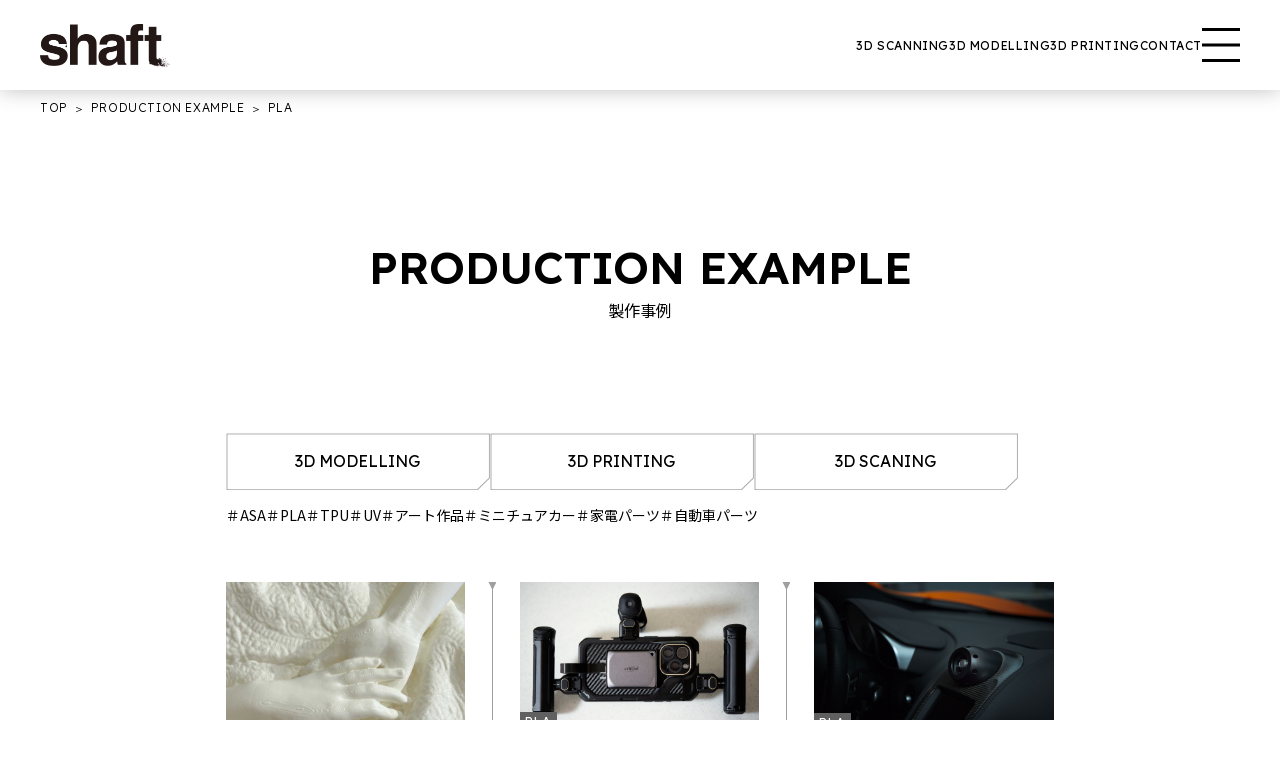

--- FILE ---
content_type: text/html; charset=UTF-8
request_url: http://3d.azabu-shaft.co.jp/ex_cat/pla/
body_size: 20175
content:
<!DOCTYPE html>
<html lang="ja">
<head>
    <meta charset="UTF-8">
    <meta http-equiv="X-UA-Compatible" content="IE=edge">
    <meta name="viewport" content="width=device-width, initial-scale=1.0">
    <meta name="p:domain_verify" content="ffee27167e99b92cadf8e04b42ec1c28"/>
    <meta name='robots' content='max-image-preview:large' />
<link rel='dns-prefetch' href='//cdn.jsdelivr.net' />
<link rel="alternate" type="application/rss+xml" title="Shaft 3D |　3次元の造形を現実世界に出現させます &raquo; PLA カテゴリー のフィード" href="http://3d.azabu-shaft.co.jp/ex_cat/pla/feed/" />

<!-- SEO SIMPLE PACK 3.2.1 -->
<title>PLA | Shaft 3D |　3次元の造形を現実世界に出現させます</title>
<meta name="robots" content="noindex">
<link rel="canonical" href="http://3d.azabu-shaft.co.jp/ex_cat/pla/">
<meta property="og:locale" content="ja_JP">
<meta property="og:type" content="website">
<meta property="og:image" content="http://3d.azabu-shaft.co.jp/wp-content/uploads/2023/12/footer-logo.png">
<meta property="og:title" content="PLA | Shaft 3D |　3次元の造形を現実世界に出現させます">
<meta property="og:url" content="http://3d.azabu-shaft.co.jp/ex_cat/pla/">
<meta property="og:site_name" content="Shaft 3D |　3次元の造形を現実世界に出現させます">
<meta name="twitter:card" content="summary">
<!-- / SEO SIMPLE PACK -->

<style id='wp-img-auto-sizes-contain-inline-css' type='text/css'>
img:is([sizes=auto i],[sizes^="auto," i]){contain-intrinsic-size:3000px 1500px}
/*# sourceURL=wp-img-auto-sizes-contain-inline-css */
</style>
<style id='wp-emoji-styles-inline-css' type='text/css'>

	img.wp-smiley, img.emoji {
		display: inline !important;
		border: none !important;
		box-shadow: none !important;
		height: 1em !important;
		width: 1em !important;
		margin: 0 0.07em !important;
		vertical-align: -0.1em !important;
		background: none !important;
		padding: 0 !important;
	}
/*# sourceURL=wp-emoji-styles-inline-css */
</style>
<style id='wp-block-library-inline-css' type='text/css'>
:root{--wp-block-synced-color:#7a00df;--wp-block-synced-color--rgb:122,0,223;--wp-bound-block-color:var(--wp-block-synced-color);--wp-editor-canvas-background:#ddd;--wp-admin-theme-color:#007cba;--wp-admin-theme-color--rgb:0,124,186;--wp-admin-theme-color-darker-10:#006ba1;--wp-admin-theme-color-darker-10--rgb:0,107,160.5;--wp-admin-theme-color-darker-20:#005a87;--wp-admin-theme-color-darker-20--rgb:0,90,135;--wp-admin-border-width-focus:2px}@media (min-resolution:192dpi){:root{--wp-admin-border-width-focus:1.5px}}.wp-element-button{cursor:pointer}:root .has-very-light-gray-background-color{background-color:#eee}:root .has-very-dark-gray-background-color{background-color:#313131}:root .has-very-light-gray-color{color:#eee}:root .has-very-dark-gray-color{color:#313131}:root .has-vivid-green-cyan-to-vivid-cyan-blue-gradient-background{background:linear-gradient(135deg,#00d084,#0693e3)}:root .has-purple-crush-gradient-background{background:linear-gradient(135deg,#34e2e4,#4721fb 50%,#ab1dfe)}:root .has-hazy-dawn-gradient-background{background:linear-gradient(135deg,#faaca8,#dad0ec)}:root .has-subdued-olive-gradient-background{background:linear-gradient(135deg,#fafae1,#67a671)}:root .has-atomic-cream-gradient-background{background:linear-gradient(135deg,#fdd79a,#004a59)}:root .has-nightshade-gradient-background{background:linear-gradient(135deg,#330968,#31cdcf)}:root .has-midnight-gradient-background{background:linear-gradient(135deg,#020381,#2874fc)}:root{--wp--preset--font-size--normal:16px;--wp--preset--font-size--huge:42px}.has-regular-font-size{font-size:1em}.has-larger-font-size{font-size:2.625em}.has-normal-font-size{font-size:var(--wp--preset--font-size--normal)}.has-huge-font-size{font-size:var(--wp--preset--font-size--huge)}.has-text-align-center{text-align:center}.has-text-align-left{text-align:left}.has-text-align-right{text-align:right}.has-fit-text{white-space:nowrap!important}#end-resizable-editor-section{display:none}.aligncenter{clear:both}.items-justified-left{justify-content:flex-start}.items-justified-center{justify-content:center}.items-justified-right{justify-content:flex-end}.items-justified-space-between{justify-content:space-between}.screen-reader-text{border:0;clip-path:inset(50%);height:1px;margin:-1px;overflow:hidden;padding:0;position:absolute;width:1px;word-wrap:normal!important}.screen-reader-text:focus{background-color:#ddd;clip-path:none;color:#444;display:block;font-size:1em;height:auto;left:5px;line-height:normal;padding:15px 23px 14px;text-decoration:none;top:5px;width:auto;z-index:100000}html :where(.has-border-color){border-style:solid}html :where([style*=border-top-color]){border-top-style:solid}html :where([style*=border-right-color]){border-right-style:solid}html :where([style*=border-bottom-color]){border-bottom-style:solid}html :where([style*=border-left-color]){border-left-style:solid}html :where([style*=border-width]){border-style:solid}html :where([style*=border-top-width]){border-top-style:solid}html :where([style*=border-right-width]){border-right-style:solid}html :where([style*=border-bottom-width]){border-bottom-style:solid}html :where([style*=border-left-width]){border-left-style:solid}html :where(img[class*=wp-image-]){height:auto;max-width:100%}:where(figure){margin:0 0 1em}html :where(.is-position-sticky){--wp-admin--admin-bar--position-offset:var(--wp-admin--admin-bar--height,0px)}@media screen and (max-width:600px){html :where(.is-position-sticky){--wp-admin--admin-bar--position-offset:0px}}

/*# sourceURL=wp-block-library-inline-css */
</style><link rel='stylesheet' id='wc-blocks-style-css' href='http://3d.azabu-shaft.co.jp/wp-content/plugins/woocommerce/assets/client/blocks/wc-blocks.css?ver=11.8.0-dev' type='text/css' media='all' />
<style id='global-styles-inline-css' type='text/css'>
:root{--wp--preset--aspect-ratio--square: 1;--wp--preset--aspect-ratio--4-3: 4/3;--wp--preset--aspect-ratio--3-4: 3/4;--wp--preset--aspect-ratio--3-2: 3/2;--wp--preset--aspect-ratio--2-3: 2/3;--wp--preset--aspect-ratio--16-9: 16/9;--wp--preset--aspect-ratio--9-16: 9/16;--wp--preset--color--black: #000000;--wp--preset--color--cyan-bluish-gray: #abb8c3;--wp--preset--color--white: #ffffff;--wp--preset--color--pale-pink: #f78da7;--wp--preset--color--vivid-red: #cf2e2e;--wp--preset--color--luminous-vivid-orange: #ff6900;--wp--preset--color--luminous-vivid-amber: #fcb900;--wp--preset--color--light-green-cyan: #7bdcb5;--wp--preset--color--vivid-green-cyan: #00d084;--wp--preset--color--pale-cyan-blue: #8ed1fc;--wp--preset--color--vivid-cyan-blue: #0693e3;--wp--preset--color--vivid-purple: #9b51e0;--wp--preset--gradient--vivid-cyan-blue-to-vivid-purple: linear-gradient(135deg,rgb(6,147,227) 0%,rgb(155,81,224) 100%);--wp--preset--gradient--light-green-cyan-to-vivid-green-cyan: linear-gradient(135deg,rgb(122,220,180) 0%,rgb(0,208,130) 100%);--wp--preset--gradient--luminous-vivid-amber-to-luminous-vivid-orange: linear-gradient(135deg,rgb(252,185,0) 0%,rgb(255,105,0) 100%);--wp--preset--gradient--luminous-vivid-orange-to-vivid-red: linear-gradient(135deg,rgb(255,105,0) 0%,rgb(207,46,46) 100%);--wp--preset--gradient--very-light-gray-to-cyan-bluish-gray: linear-gradient(135deg,rgb(238,238,238) 0%,rgb(169,184,195) 100%);--wp--preset--gradient--cool-to-warm-spectrum: linear-gradient(135deg,rgb(74,234,220) 0%,rgb(151,120,209) 20%,rgb(207,42,186) 40%,rgb(238,44,130) 60%,rgb(251,105,98) 80%,rgb(254,248,76) 100%);--wp--preset--gradient--blush-light-purple: linear-gradient(135deg,rgb(255,206,236) 0%,rgb(152,150,240) 100%);--wp--preset--gradient--blush-bordeaux: linear-gradient(135deg,rgb(254,205,165) 0%,rgb(254,45,45) 50%,rgb(107,0,62) 100%);--wp--preset--gradient--luminous-dusk: linear-gradient(135deg,rgb(255,203,112) 0%,rgb(199,81,192) 50%,rgb(65,88,208) 100%);--wp--preset--gradient--pale-ocean: linear-gradient(135deg,rgb(255,245,203) 0%,rgb(182,227,212) 50%,rgb(51,167,181) 100%);--wp--preset--gradient--electric-grass: linear-gradient(135deg,rgb(202,248,128) 0%,rgb(113,206,126) 100%);--wp--preset--gradient--midnight: linear-gradient(135deg,rgb(2,3,129) 0%,rgb(40,116,252) 100%);--wp--preset--font-size--small: 13px;--wp--preset--font-size--medium: 20px;--wp--preset--font-size--large: 36px;--wp--preset--font-size--x-large: 42px;--wp--preset--spacing--20: 0.44rem;--wp--preset--spacing--30: 0.67rem;--wp--preset--spacing--40: 1rem;--wp--preset--spacing--50: 1.5rem;--wp--preset--spacing--60: 2.25rem;--wp--preset--spacing--70: 3.38rem;--wp--preset--spacing--80: 5.06rem;--wp--preset--shadow--natural: 6px 6px 9px rgba(0, 0, 0, 0.2);--wp--preset--shadow--deep: 12px 12px 50px rgba(0, 0, 0, 0.4);--wp--preset--shadow--sharp: 6px 6px 0px rgba(0, 0, 0, 0.2);--wp--preset--shadow--outlined: 6px 6px 0px -3px rgb(255, 255, 255), 6px 6px rgb(0, 0, 0);--wp--preset--shadow--crisp: 6px 6px 0px rgb(0, 0, 0);}:where(.is-layout-flex){gap: 0.5em;}:where(.is-layout-grid){gap: 0.5em;}body .is-layout-flex{display: flex;}.is-layout-flex{flex-wrap: wrap;align-items: center;}.is-layout-flex > :is(*, div){margin: 0;}body .is-layout-grid{display: grid;}.is-layout-grid > :is(*, div){margin: 0;}:where(.wp-block-columns.is-layout-flex){gap: 2em;}:where(.wp-block-columns.is-layout-grid){gap: 2em;}:where(.wp-block-post-template.is-layout-flex){gap: 1.25em;}:where(.wp-block-post-template.is-layout-grid){gap: 1.25em;}.has-black-color{color: var(--wp--preset--color--black) !important;}.has-cyan-bluish-gray-color{color: var(--wp--preset--color--cyan-bluish-gray) !important;}.has-white-color{color: var(--wp--preset--color--white) !important;}.has-pale-pink-color{color: var(--wp--preset--color--pale-pink) !important;}.has-vivid-red-color{color: var(--wp--preset--color--vivid-red) !important;}.has-luminous-vivid-orange-color{color: var(--wp--preset--color--luminous-vivid-orange) !important;}.has-luminous-vivid-amber-color{color: var(--wp--preset--color--luminous-vivid-amber) !important;}.has-light-green-cyan-color{color: var(--wp--preset--color--light-green-cyan) !important;}.has-vivid-green-cyan-color{color: var(--wp--preset--color--vivid-green-cyan) !important;}.has-pale-cyan-blue-color{color: var(--wp--preset--color--pale-cyan-blue) !important;}.has-vivid-cyan-blue-color{color: var(--wp--preset--color--vivid-cyan-blue) !important;}.has-vivid-purple-color{color: var(--wp--preset--color--vivid-purple) !important;}.has-black-background-color{background-color: var(--wp--preset--color--black) !important;}.has-cyan-bluish-gray-background-color{background-color: var(--wp--preset--color--cyan-bluish-gray) !important;}.has-white-background-color{background-color: var(--wp--preset--color--white) !important;}.has-pale-pink-background-color{background-color: var(--wp--preset--color--pale-pink) !important;}.has-vivid-red-background-color{background-color: var(--wp--preset--color--vivid-red) !important;}.has-luminous-vivid-orange-background-color{background-color: var(--wp--preset--color--luminous-vivid-orange) !important;}.has-luminous-vivid-amber-background-color{background-color: var(--wp--preset--color--luminous-vivid-amber) !important;}.has-light-green-cyan-background-color{background-color: var(--wp--preset--color--light-green-cyan) !important;}.has-vivid-green-cyan-background-color{background-color: var(--wp--preset--color--vivid-green-cyan) !important;}.has-pale-cyan-blue-background-color{background-color: var(--wp--preset--color--pale-cyan-blue) !important;}.has-vivid-cyan-blue-background-color{background-color: var(--wp--preset--color--vivid-cyan-blue) !important;}.has-vivid-purple-background-color{background-color: var(--wp--preset--color--vivid-purple) !important;}.has-black-border-color{border-color: var(--wp--preset--color--black) !important;}.has-cyan-bluish-gray-border-color{border-color: var(--wp--preset--color--cyan-bluish-gray) !important;}.has-white-border-color{border-color: var(--wp--preset--color--white) !important;}.has-pale-pink-border-color{border-color: var(--wp--preset--color--pale-pink) !important;}.has-vivid-red-border-color{border-color: var(--wp--preset--color--vivid-red) !important;}.has-luminous-vivid-orange-border-color{border-color: var(--wp--preset--color--luminous-vivid-orange) !important;}.has-luminous-vivid-amber-border-color{border-color: var(--wp--preset--color--luminous-vivid-amber) !important;}.has-light-green-cyan-border-color{border-color: var(--wp--preset--color--light-green-cyan) !important;}.has-vivid-green-cyan-border-color{border-color: var(--wp--preset--color--vivid-green-cyan) !important;}.has-pale-cyan-blue-border-color{border-color: var(--wp--preset--color--pale-cyan-blue) !important;}.has-vivid-cyan-blue-border-color{border-color: var(--wp--preset--color--vivid-cyan-blue) !important;}.has-vivid-purple-border-color{border-color: var(--wp--preset--color--vivid-purple) !important;}.has-vivid-cyan-blue-to-vivid-purple-gradient-background{background: var(--wp--preset--gradient--vivid-cyan-blue-to-vivid-purple) !important;}.has-light-green-cyan-to-vivid-green-cyan-gradient-background{background: var(--wp--preset--gradient--light-green-cyan-to-vivid-green-cyan) !important;}.has-luminous-vivid-amber-to-luminous-vivid-orange-gradient-background{background: var(--wp--preset--gradient--luminous-vivid-amber-to-luminous-vivid-orange) !important;}.has-luminous-vivid-orange-to-vivid-red-gradient-background{background: var(--wp--preset--gradient--luminous-vivid-orange-to-vivid-red) !important;}.has-very-light-gray-to-cyan-bluish-gray-gradient-background{background: var(--wp--preset--gradient--very-light-gray-to-cyan-bluish-gray) !important;}.has-cool-to-warm-spectrum-gradient-background{background: var(--wp--preset--gradient--cool-to-warm-spectrum) !important;}.has-blush-light-purple-gradient-background{background: var(--wp--preset--gradient--blush-light-purple) !important;}.has-blush-bordeaux-gradient-background{background: var(--wp--preset--gradient--blush-bordeaux) !important;}.has-luminous-dusk-gradient-background{background: var(--wp--preset--gradient--luminous-dusk) !important;}.has-pale-ocean-gradient-background{background: var(--wp--preset--gradient--pale-ocean) !important;}.has-electric-grass-gradient-background{background: var(--wp--preset--gradient--electric-grass) !important;}.has-midnight-gradient-background{background: var(--wp--preset--gradient--midnight) !important;}.has-small-font-size{font-size: var(--wp--preset--font-size--small) !important;}.has-medium-font-size{font-size: var(--wp--preset--font-size--medium) !important;}.has-large-font-size{font-size: var(--wp--preset--font-size--large) !important;}.has-x-large-font-size{font-size: var(--wp--preset--font-size--x-large) !important;}
/*# sourceURL=global-styles-inline-css */
</style>

<style id='classic-theme-styles-inline-css' type='text/css'>
/*! This file is auto-generated */
.wp-block-button__link{color:#fff;background-color:#32373c;border-radius:9999px;box-shadow:none;text-decoration:none;padding:calc(.667em + 2px) calc(1.333em + 2px);font-size:1.125em}.wp-block-file__button{background:#32373c;color:#fff;text-decoration:none}
/*# sourceURL=/wp-includes/css/classic-themes.min.css */
</style>
<link rel='stylesheet' id='woocommerce-layout-css' href='http://3d.azabu-shaft.co.jp/wp-content/plugins/woocommerce/assets/css/woocommerce-layout.css?ver=8.5.4' type='text/css' media='all' />
<link rel='stylesheet' id='woocommerce-smallscreen-css' href='http://3d.azabu-shaft.co.jp/wp-content/plugins/woocommerce/assets/css/woocommerce-smallscreen.css?ver=8.5.4' type='text/css' media='only screen and (max-width: 768px)' />
<link rel='stylesheet' id='woocommerce-general-css' href='http://3d.azabu-shaft.co.jp/wp-content/plugins/woocommerce/assets/css/woocommerce.css?ver=8.5.4' type='text/css' media='all' />
<style id='woocommerce-inline-inline-css' type='text/css'>
.woocommerce form .form-row .required { visibility: visible; }
/*# sourceURL=woocommerce-inline-inline-css */
</style>
<link rel='stylesheet' id='wordpress-popular-posts-css-css' href='http://3d.azabu-shaft.co.jp/wp-content/plugins/wordpress-popular-posts/assets/css/wpp.css?ver=6.3.4' type='text/css' media='all' />
<link rel='stylesheet' id='ap-reset-css' href='http://3d.azabu-shaft.co.jp/wp-content/themes/shaft/css/reset.css?ver=1.1.4' type='text/css' media='all' />
<link rel='stylesheet' id='ap-swiper-css-css' href='https://cdn.jsdelivr.net/npm/swiper@8/swiper-bundle.min.css?ver=1.1.4' type='text/css' media='all' />
<link rel='stylesheet' id='ap-style-css' href='http://3d.azabu-shaft.co.jp/wp-content/themes/shaft/css/style.css?ver=1.1.4' type='text/css' media='all' />
<script type="text/javascript" src="http://3d.azabu-shaft.co.jp/wp-includes/js/jquery/jquery.min.js?ver=3.7.1" id="jquery-core-js"></script>
<script type="text/javascript" src="http://3d.azabu-shaft.co.jp/wp-includes/js/jquery/jquery-migrate.min.js?ver=3.4.1" id="jquery-migrate-js"></script>
<script type="text/javascript" src="http://3d.azabu-shaft.co.jp/wp-content/plugins/woocommerce/assets/js/jquery-blockui/jquery.blockUI.min.js?ver=2.7.0-wc.8.5.4" id="jquery-blockui-js" defer="defer" data-wp-strategy="defer"></script>
<script type="text/javascript" id="wc-add-to-cart-js-extra">
/* <![CDATA[ */
var wc_add_to_cart_params = {"ajax_url":"/wp-admin/admin-ajax.php","wc_ajax_url":"/?wc-ajax=%%endpoint%%","i18n_view_cart":"View cart","cart_url":"http://3d.azabu-shaft.co.jp/cart/","is_cart":"","cart_redirect_after_add":"yes"};
//# sourceURL=wc-add-to-cart-js-extra
/* ]]> */
</script>
<script type="text/javascript" src="http://3d.azabu-shaft.co.jp/wp-content/plugins/woocommerce/assets/js/frontend/add-to-cart.min.js?ver=8.5.4" id="wc-add-to-cart-js" defer="defer" data-wp-strategy="defer"></script>
<script type="text/javascript" src="http://3d.azabu-shaft.co.jp/wp-content/plugins/woocommerce/assets/js/js-cookie/js.cookie.min.js?ver=2.1.4-wc.8.5.4" id="js-cookie-js" defer="defer" data-wp-strategy="defer"></script>
<script type="text/javascript" id="woocommerce-js-extra">
/* <![CDATA[ */
var woocommerce_params = {"ajax_url":"/wp-admin/admin-ajax.php","wc_ajax_url":"/?wc-ajax=%%endpoint%%"};
//# sourceURL=woocommerce-js-extra
/* ]]> */
</script>
<script type="text/javascript" src="http://3d.azabu-shaft.co.jp/wp-content/plugins/woocommerce/assets/js/frontend/woocommerce.min.js?ver=8.5.4" id="woocommerce-js" defer="defer" data-wp-strategy="defer"></script>
<script type="application/json" id="wpp-json">

{"sampling_active":0,"sampling_rate":100,"ajax_url":"http:\/\/3d.azabu-shaft.co.jp\/wp-json\/wordpress-popular-posts\/v1\/popular-posts","api_url":"http:\/\/3d.azabu-shaft.co.jp\/wp-json\/wordpress-popular-posts","ID":0,"token":"bc59b89b81","lang":0,"debug":0}
//# sourceURL=wpp-json

</script>
<script type="text/javascript" src="http://3d.azabu-shaft.co.jp/wp-content/plugins/wordpress-popular-posts/assets/js/wpp.min.js?ver=6.3.4" id="wpp-js-js"></script>
<script type="text/javascript" src="https://cdn.jsdelivr.net/npm/swiper@8/swiper-bundle.min.js?ver=1.1.4" id="ap-swiper-js-js"></script>
<script type="text/javascript" src="http://3d.azabu-shaft.co.jp/wp-content/themes/shaft/js/script.js?ver=1.1.4" id="ap-script-js"></script>
<script type="text/javascript" src="http://3d.azabu-shaft.co.jp/wp-content/plugins/woocommerce_like_for_JP_EC/js/like_script_front.js?ver=6.9" id="wc-like-jp-ec-js"></script>
<link rel="https://api.w.org/" href="http://3d.azabu-shaft.co.jp/wp-json/" /><link rel="alternate" title="JSON" type="application/json" href="http://3d.azabu-shaft.co.jp/wp-json/wp/v2/ex_cat/70" /><link rel="EditURI" type="application/rsd+xml" title="RSD" href="http://3d.azabu-shaft.co.jp/xmlrpc.php?rsd" />
<meta name="generator" content="WordPress 6.9" />
<meta name="generator" content="WooCommerce 8.5.4" />
            <style id="wpp-loading-animation-styles">@-webkit-keyframes bgslide{from{background-position-x:0}to{background-position-x:-200%}}@keyframes bgslide{from{background-position-x:0}to{background-position-x:-200%}}.wpp-widget-placeholder,.wpp-widget-block-placeholder,.wpp-shortcode-placeholder{margin:0 auto;width:60px;height:3px;background:#dd3737;background:linear-gradient(90deg,#dd3737 0%,#571313 10%,#dd3737 100%);background-size:200% auto;border-radius:3px;-webkit-animation:bgslide 1s infinite linear;animation:bgslide 1s infinite linear}</style>
            	<noscript><style>.woocommerce-product-gallery{ opacity: 1 !important; }</style></noscript>
	<link rel="icon" href="http://3d.azabu-shaft.co.jp/wp-content/uploads/2024/04/cropped-apple-touch-icon-32x32.png" sizes="32x32" />
<link rel="icon" href="http://3d.azabu-shaft.co.jp/wp-content/uploads/2024/04/cropped-apple-touch-icon-192x192.png" sizes="192x192" />
<link rel="apple-touch-icon" href="http://3d.azabu-shaft.co.jp/wp-content/uploads/2024/04/cropped-apple-touch-icon-180x180.png" />
<meta name="msapplication-TileImage" content="http://3d.azabu-shaft.co.jp/wp-content/uploads/2024/04/cropped-apple-touch-icon-270x270.png" />
</head>
<!-- Google tag (gtag.js) -->
<script async src="https://www.googletagmanager.com/gtag/js?id=G-8E31Z81KSE"></script>
<script>
  window.dataLayer = window.dataLayer || [];
  function gtag(){dataLayer.push(arguments);}
  gtag('js', new Date());

  gtag('config', 'G-8E31Z81KSE');
</script>
<body>

        <header class="header">
            <div class="header-inner">
            <h1 class="header-logo"><a href="http://3d.azabu-shaft.co.jp/"><img src="http://3d.azabu-shaft.co.jp/wp-content/themes/shaft/img/logo.png" alt="shaft"></a></h1>
            <nav class="header-nav">
                <ul class="header-nav-list pc-show">
                    <li class="header-nav-item"><a href="http://3d.azabu-shaft.co.jp/scanning/">3D SCANNING</a></li>
                    <li class="header-nav-item"><a href="http://3d.azabu-shaft.co.jp/modelling/">3D MODELLING</a></li>
                    <li class="header-nav-item"><a href="http://3d.azabu-shaft.co.jp/print/">3D PRINTING</a></li>
                    <li class="header-nav-item"><a href="http://3d.azabu-shaft.co.jp/contact/">CONTACT</a></li>
                </ul>
                <div class="drawer-icon js-drawer-open">
                    <div class="drawer-bar">
                        <span></span>
                        <span></span>
                        <span></span>
                    </div>
                </div>
            </nav>
        </div>
    </header>
    <!-- /.header -->

    <div class="drawer">
        <div class="drawer-inner">
            <div class="drawer-close js-drawer-close"></div>
            <div class="drawer-logo"><img src="http://3d.azabu-shaft.co.jp/wp-content/themes/shaft/img/menu-logo.png" alt="shaft"></div>
            <nav class="drawer-nav">
                <ul class="drawer-nav-list">
                    <li><a href="http://3d.azabu-shaft.co.jp/scanning/"><span class="drawer-nav-en js-fadeIn-nav"><span>3D SCANNING</span></span><span class="drawer-nav-ja js-fadeIn-nav"><span>3Dスキャニング</span></span></a></li>
                    <li><a href="http://3d.azabu-shaft.co.jp/modelling/"><span class="drawer-nav-en js-fadeIn-nav"><span>3D MODELLING</span></span><span class="drawer-nav-ja js-fadeIn-nav"><span>3Dモデリング</span></span></a></li>
                    <li><a href="http://3d.azabu-shaft.co.jp/print/"><span class="drawer-nav-en js-fadeIn-nav"><span>3D PRINTING</span></span><span class="drawer-nav-ja js-fadeIn-nav"><span>3Dプリント</span></span></a></li>
                    <li><a href="http://3d.azabu-shaft.co.jp/ex/"><span class="drawer-nav-en js-fadeIn-nav"><span>PRODUCTION EXAMPLE</span></span><span class="drawer-nav-ja js-fadeIn-nav"><span>製作事例</span></span></a></li>
                    <li><a href="http://3d.azabu-shaft.co.jp/blog/"><span class="drawer-nav-en js-fadeIn-nav"><span>STAFF BLOG</span></span><span class="drawer-nav-ja js-fadeIn-nav"><span>スタッフブログ</span></span></a></li>
                    <li><a href="http://3d.azabu-shaft.co.jp/news/"><span class="drawer-nav-en js-fadeIn-nav"><span>NEWS</span></span><span class="drawer-nav-ja js-fadeIn-nav"><span>ニュース</span></span></a></li>
                    <li><a href="http://3d.azabu-shaft.co.jp/movie/"><span class="drawer-nav-en js-fadeIn-nav"><span>MOVIE CHANNEL</span></span><span class="drawer-nav-ja js-fadeIn-nav"><span>動画チャンネル</span></span></a></li>
                </ul>
                <ul class="drawer-nav-foot">
                    <li><a href="http://3d.azabu-shaft.co.jp/order/">注文の流れ・入稿データについて</a></li>
                    <li><a href="http://3d.azabu-shaft.co.jp/contact/">ご相談・お見積もり依頼</a></li>
                    <li><a href="http://3d.azabu-shaft.co.jp/company/">会社概要</a></li>
                    <li><a href="http://3d.azabu-shaft.co.jp/privacy-policy/">プライバシーポリシー</a></li>
                    <li><a href="http://3d.azabu-shaft.co.jp/trading/">特定商取引法に基づく表記</a></li>
                </ul>
            </nav>
        </div>
    </div>
<main class="main ex-list-page">

    <div class="breadcrumb">
        <ul>
            <li><a href="http://3d.azabu-shaft.co.jp">TOP</a></li>
            <li><a href="http://3d.azabu-shaft.co.jp/ex/">PRODUCTION EXAMPLE</a></li>
                        <li>PLA</li>
                    </ul>
    </div>

    <h2 class="page-head">
        <span class="page-head-en  js-fadeIn-txt"><span>PRODUCTION <br class="sp-show">EXAMPLE</span></span>
        <span class="page-head-ja  js-fadeIn-txt"><span>製作事例</span></span>     
    </h2>

    <div class="inner">

        <div class="blog-top-list-wrap">
            <div class="blog-top-list --ex">
                                <div class="blog-top-item "><a href="http://3d.azabu-shaft.co.jp/ex_cat/modelling/">3D MODELLING</a></div>
                            <div class="blog-top-item "><a href="http://3d.azabu-shaft.co.jp/ex_cat/printing/">3D PRINTING</a></div>
                            <div class="blog-top-item "><a href="http://3d.azabu-shaft.co.jp/ex_cat/scaning/">3D SCANING</a></div>
                        </div>
            <div class="cate-item-bottom">
                <div class="cate-item-tags pc-show">
                <a href="http://3d.azabu-shaft.co.jp/ex_cat/asa/"><span>＃ASA</span></a><a href="http://3d.azabu-shaft.co.jp/ex_cat/pla/"><span>＃PLA</span></a><a href="http://3d.azabu-shaft.co.jp/ex_cat/tpu/"><span>＃TPU</span></a><a href="http://3d.azabu-shaft.co.jp/ex_cat/uv/"><span>＃UV</span></a><a href="http://3d.azabu-shaft.co.jp/ex_cat/art-usage/"><span>＃アート作品</span></a><a href="http://3d.azabu-shaft.co.jp/ex_cat/mini-usage/"><span>＃ミニチュアカー</span></a><a href="http://3d.azabu-shaft.co.jp/ex_cat/parts-usage/"><span>＃家電パーツ</span></a><a href="http://3d.azabu-shaft.co.jp/ex_cat/car-usage/"><span>＃自動車パーツ</span></a>                </div>
            </div>
        </div>

        <div class="ex-list">
                            <div class="ex-item">
                    <a href="http://3d.azabu-shaft.co.jp/ex/433">
                        <div class="ex-head">
                            <div class="ex-img img-hover">
                                                                    <img src="http://3d.azabu-shaft.co.jp/wp-content/uploads/2024/11/blog-tetote_1017_4.jpg" alt="">
                                                            </div>
                                                            <span class="ex-tag">
                                    PLA                                </span>
                                                    </div>
                    
                        <div class="top-blog-head">
                            <time datetime="2024-11-27">2024.11.27</time>
                                                                <span>3D MODELLING</span>
                                                                <span>3D PRINTING</span>
                                                                <span>3D SCANING</span>
                                                    </div>

                        <div class="top-blog-tag">
                            <div class="tag-item">＃PLA</div><div class="tag-item">＃アート作品</div>                        </div>
                        <h3 class="ex-item-ttl">人体スキャニングからのアートピース製作</h3>
                        <div class="ex-more-btn"><span class="more-btn">MORE</span></div>
                    </a>
                </div>
                            <div class="ex-item">
                    <a href="http://3d.azabu-shaft.co.jp/ex/375">
                        <div class="ex-head">
                            <div class="ex-img img-hover">
                                                                    <img src="http://3d.azabu-shaft.co.jp/wp-content/uploads/2024/04/SHR8613.jpg" alt="">
                                                            </div>
                                                            <span class="ex-tag">
                                    PLA                                </span>
                                                    </div>
                    
                        <div class="top-blog-head">
                            <time datetime="2024-05-10">2024.05.10</time>
                                                                <span>3D MODELLING</span>
                                                                <span>3D PRINTING</span>
                                                    </div>

                        <div class="top-blog-tag">
                            <div class="tag-item">＃PLA</div><div class="tag-item">＃家電パーツ</div>                        </div>
                        <h3 class="ex-item-ttl">マグネット固定式IPhone背面 SSDマウント＋ケーブルホルダー</h3>
                        <div class="ex-more-btn"><span class="more-btn">MORE</span></div>
                    </a>
                </div>
                            <div class="ex-item">
                    <a href="http://3d.azabu-shaft.co.jp/ex/248">
                        <div class="ex-head">
                            <div class="ex-img img-hover">
                                                                    <img src="http://3d.azabu-shaft.co.jp/wp-content/uploads/2024/02/3DSHAFT-iphone03.jpg" alt="">
                                                            </div>
                                                            <span class="ex-tag">
                                    PLA                                </span>
                                                    </div>
                    
                        <div class="top-blog-head">
                            <time datetime="2024-02-06">2024.02.06</time>
                                                                <span>3D MODELLING</span>
                                                                <span>3D PRINTING</span>
                                                                <span>3D SCANING</span>
                                                    </div>

                        <div class="top-blog-tag">
                            <div class="tag-item">＃PLA</div><div class="tag-item">＃自動車パーツ</div>                        </div>
                        <h3 class="ex-item-ttl">マクラーレンMP4-12Cのスマートフォンフォルダー</h3>
                        <div class="ex-more-btn"><span class="more-btn">MORE</span></div>
                    </a>
                </div>
                            <div class="ex-item">
                    <a href="http://3d.azabu-shaft.co.jp/ex/231">
                        <div class="ex-head">
                            <div class="ex-img img-hover">
                                                                    <img src="http://3d.azabu-shaft.co.jp/wp-content/uploads/2024/02/3DASHAFT-denki03.jpg" alt="">
                                                            </div>
                                                            <span class="ex-tag">
                                    PLA                                </span>
                                                    </div>
                    
                        <div class="top-blog-head">
                            <time datetime="2024-02-04">2024.02.04</time>
                                                                <span>3D MODELLING</span>
                                                                <span>3D PRINTING</span>
                                                    </div>

                        <div class="top-blog-tag">
                            <div class="tag-item">＃PLA</div><div class="tag-item">＃アート作品</div>                        </div>
                        <h3 class="ex-item-ttl">照明器具（プロトタイプ）</h3>
                        <div class="ex-more-btn"><span class="more-btn">MORE</span></div>
                    </a>
                </div>
                            <div class="ex-item">
                    <a href="http://3d.azabu-shaft.co.jp/ex/223">
                        <div class="ex-head">
                            <div class="ex-img img-hover">
                                                                    <img src="http://3d.azabu-shaft.co.jp/wp-content/uploads/2024/02/3DASHAFT-minicar.jpg" alt="">
                                                            </div>
                                                            <span class="ex-tag">
                                    PLA                                </span>
                                                    </div>
                    
                        <div class="top-blog-head">
                            <time datetime="2024-02-03">2024.02.03</time>
                                                                <span>3D MODELLING</span>
                                                                <span>3D PRINTING</span>
                                                                <span>3D SCANING</span>
                                                    </div>

                        <div class="top-blog-tag">
                            <div class="tag-item">＃PLA</div><div class="tag-item">＃アート作品</div><div class="tag-item">＃ミニチュアカー</div>                        </div>
                        <h3 class="ex-item-ttl">実車からスキャニング</h3>
                        <div class="ex-more-btn"><span class="more-btn">MORE</span></div>
                    </a>
                </div>
                            <div class="ex-item">
                    <a href="http://3d.azabu-shaft.co.jp/ex/216">
                        <div class="ex-head">
                            <div class="ex-img img-hover">
                                                                    <img src="http://3d.azabu-shaft.co.jp/wp-content/uploads/2024/02/3DSHAFT-meiro.jpg" alt="">
                                                            </div>
                                                            <span class="ex-tag">
                                    PLA                                </span>
                                                    </div>
                    
                        <div class="top-blog-head">
                            <time datetime="2024-01-31">2024.01.31</time>
                                                                <span>3D PRINTING</span>
                                                    </div>

                        <div class="top-blog-tag">
                            <div class="tag-item">＃PLA</div><div class="tag-item">＃アート作品</div>                        </div>
                        <h3 class="ex-item-ttl">立体迷路</h3>
                        <div class="ex-more-btn"><span class="more-btn">MORE</span></div>
                    </a>
                </div>
                            <div class="ex-item">
                    <a href="http://3d.azabu-shaft.co.jp/ex/202">
                        <div class="ex-head">
                            <div class="ex-img img-hover">
                                                                    <img src="http://3d.azabu-shaft.co.jp/wp-content/uploads/2024/02/3DSHAFT-te02.jpg" alt="">
                                                            </div>
                                                            <span class="ex-tag">
                                    PLA                                </span>
                                                    </div>
                    
                        <div class="top-blog-head">
                            <time datetime="2024-01-29">2024.01.29</time>
                                                                <span>3D PRINTING</span>
                                                                <span>3D SCANING</span>
                                                    </div>

                        <div class="top-blog-tag">
                            <div class="tag-item">＃PLA</div><div class="tag-item">＃アート作品</div>                        </div>
                        <h3 class="ex-item-ttl">人体スキャニングからのアートピース製作</h3>
                        <div class="ex-more-btn"><span class="more-btn">MORE</span></div>
                    </a>
                </div>
                    
        </div>

        <div class="pagenation-flex">
            <div class="pagenation-home"><a href="http://3d.azabu-shaft.co.jp/"><img src="http://3d.azabu-shaft.co.jp/wp-content/themes/shaft/img/home.png" alt=""></a></div>
            <nav class="navigation pagination" role="navigation">
                <h2 class="screen-reader-text">投稿ナビゲーション</h2>
                <div class="nav-links">
                            <span class="prev page-numbers"><a href="http://3d.azabu-shaft.co.jp/ex_cat/pla/">前へ</a></span>
    
    <span aria-current="page" class="page-numbers current">1</span>

            <span class="next page-numbers"><a href="http://3d.azabu-shaft.co.jp/ex_cat/pla/page/2/">次へ</a></span>
                    </div>
            </nav>                
        </div>

    </div>


    <div class="about-production --top-border">
        
        <div class="inner">
            <h2 class="section-ttl">
                <span class="section-ttl-en"><span>CATEGORY</span></span>
                <span class="section-ttl-ja sp-show"><span>カテゴリー</span></span>
            </h2>

            <ul class="cate-list">
                                        <li class="cate-item"><a href="http://3d.azabu-shaft.co.jp/ex_cat/modelling/">3D MODELLING</a></li>
                                            <li class="cate-item"><a href="http://3d.azabu-shaft.co.jp/ex_cat/printing/">3D PRINTING</a></li>
                                            <li class="cate-item"><a href="http://3d.azabu-shaft.co.jp/ex_cat/scaning/">3D SCANING</a></li>
                                            <li class="cate-item"><a href="http://3d.azabu-shaft.co.jp/ex_cat/asa/">ASA</a></li>
                                            <li class="cate-item"><a href="http://3d.azabu-shaft.co.jp/ex_cat/pla/">PLA</a></li>
                                            <li class="cate-item"><a href="http://3d.azabu-shaft.co.jp/ex_cat/tpu/">TPU</a></li>
                                            <li class="cate-item"><a href="http://3d.azabu-shaft.co.jp/ex_cat/uv/">UV</a></li>
                                            <li class="cate-item"><a href="http://3d.azabu-shaft.co.jp/ex_cat/art-usage/">アート作品</a></li>
                                            <li class="cate-item"><a href="http://3d.azabu-shaft.co.jp/ex_cat/mini-usage/">ミニチュアカー</a></li>
                                            <li class="cate-item"><a href="http://3d.azabu-shaft.co.jp/ex_cat/parts-usage/">家電パーツ</a></li>
                                            <li class="cate-item"><a href="http://3d.azabu-shaft.co.jp/ex_cat/car-usage/">自動車パーツ</a></li>
                                </ul>
        </div>
        </div>
    
        <section class="pickup-section">
            <h2 class="section-ttl">
                <span class="section-ttl-en"><span>PICK UP</span></span>
            </h2>
            <div class="pickup-img-slider">
                <div class="swiper-wrapper">
                                        <div class="pickup-img-item swiper-slide img-hover">
                        <a href="http://3d.azabu-shaft.co.jp/ex/375">
                            <div class="pickup-img-wrap">
                                                                <img src="http://3d.azabu-shaft.co.jp/wp-content/uploads/2024/04/SHR8613.jpg" alt="">
                                                            </div>
                            <span class="pickup-img-tag">
                                                        </span>
                        </a>
                    </div>

                                    <div class="pickup-img-item swiper-slide img-hover">
                        <a href="http://3d.azabu-shaft.co.jp/ex/223">
                            <div class="pickup-img-wrap">
                                                                <img src="http://3d.azabu-shaft.co.jp/wp-content/uploads/2024/02/3DASHAFT-minicar.jpg" alt="">
                                                            </div>
                            <span class="pickup-img-tag">
                                                        </span>
                        </a>
                    </div>

                                    <div class="pickup-img-item swiper-slide img-hover">
                        <a href="http://3d.azabu-shaft.co.jp/ex/216">
                            <div class="pickup-img-wrap">
                                                                <img src="http://3d.azabu-shaft.co.jp/wp-content/uploads/2024/02/3DSHAFT-meiro.jpg" alt="">
                                                            </div>
                            <span class="pickup-img-tag">
                                                        </span>
                        </a>
                    </div>

                                    <div class="pickup-img-item swiper-slide img-hover">
                        <a href="http://3d.azabu-shaft.co.jp/ex/248">
                            <div class="pickup-img-wrap">
                                                                <img src="http://3d.azabu-shaft.co.jp/wp-content/uploads/2024/02/3DSHAFT-iphone03.jpg" alt="">
                                                            </div>
                            <span class="pickup-img-tag">
                                                        </span>
                        </a>
                    </div>

                                    <div class="pickup-img-item swiper-slide img-hover">
                        <a href="http://3d.azabu-shaft.co.jp/ex/202">
                            <div class="pickup-img-wrap">
                                                                <img src="http://3d.azabu-shaft.co.jp/wp-content/uploads/2024/02/3DSHAFT-te02.jpg" alt="">
                                                            </div>
                            <span class="pickup-img-tag">
                                                        </span>
                        </a>
                    </div>

                                    <div class="pickup-img-item swiper-slide img-hover">
                        <a href="http://3d.azabu-shaft.co.jp/ex/236">
                            <div class="pickup-img-wrap">
                                                                <img src="http://3d.azabu-shaft.co.jp/wp-content/uploads/2024/02/3DSHAFT-aerodynamics02.jpg" alt="">
                                                            </div>
                            <span class="pickup-img-tag">
                                                        </span>
                        </a>
                    </div>

                                    <div class="pickup-img-item swiper-slide img-hover">
                        <a href="http://3d.azabu-shaft.co.jp/ex/231">
                            <div class="pickup-img-wrap">
                                                                <img src="http://3d.azabu-shaft.co.jp/wp-content/uploads/2024/02/3DASHAFT-denki03.jpg" alt="">
                                                            </div>
                            <span class="pickup-img-tag">
                                                        </span>
                        </a>
                    </div>

                                    <div class="pickup-img-item swiper-slide img-hover">
                        <a href="http://3d.azabu-shaft.co.jp/ex/220">
                            <div class="pickup-img-wrap">
                                                                <img src="http://3d.azabu-shaft.co.jp/wp-content/uploads/2024/02/3DSHAFT-buror.jpg" alt="">
                                                            </div>
                            <span class="pickup-img-tag">
                                                        </span>
                        </a>
                    </div>

                                    <div class="pickup-img-item swiper-slide img-hover">
                        <a href="http://3d.azabu-shaft.co.jp/ex/211">
                            <div class="pickup-img-wrap">
                                                                <img src="http://3d.azabu-shaft.co.jp/wp-content/uploads/2024/02/3DASHAFT-parts.jpg" alt="">
                                                            </div>
                            <span class="pickup-img-tag">
                                                        </span>
                        </a>
                    </div>

                                    <div class="pickup-img-item swiper-slide img-hover">
                        <a href="http://3d.azabu-shaft.co.jp/ex/425">
                            <div class="pickup-img-wrap">
                                                                <img src="http://3d.azabu-shaft.co.jp/wp-content/uploads/2024/07/自動車部品04_IMG_8474-scaled.jpg" alt="">
                                                            </div>
                            <span class="pickup-img-tag">
                                                        </span>
                        </a>
                    </div>

                                    <div class="pickup-img-item swiper-slide img-hover">
                        <a href="http://3d.azabu-shaft.co.jp/ex/433">
                            <div class="pickup-img-wrap">
                                                                <img src="http://3d.azabu-shaft.co.jp/wp-content/uploads/2024/11/blog-tetote_1017_4.jpg" alt="">
                                                            </div>
                            <span class="pickup-img-tag">
                                                        </span>
                        </a>
                    </div>

                                </div>
                <div class="swiper-button-prev"></div>
                <div class="swiper-button-next"></div>
    
            </div>
        </section>

    
            <div class="archive-banner"><img src="http://3d.azabu-shaft.co.jp/wp-content/themes/shaft/img/banner-SHAFT3D-1st-920.jpg" alt=""></div>
            <div class="footer-contact">
        <div class="inner footer--contact-fx">
            <div class="footer-contact-txt">サービスに関するお問い合わせ・ご相談や、<br class="sp-show">ご注文はこちらから</div>
            <div class="footer-contact-btn"><a href="http://3d.azabu-shaft.co.jp/contact/" class="more-btn purple-btn">ご相談・見積もり依頼をする </a></div>
        </div>
    </div>

</main>
<!-- /.main -->

<footer class="footer">
        <div class="inner footer-inner">
            <div class="footer-flex">
                <div class="footer-logo"><a href="http://3d.azabu-shaft.co.jp"><img src="http://3d.azabu-shaft.co.jp/wp-content/themes/shaft/img/footer-logo.png" alt="shaft"></a></div>
                <nav class="footer-nav">
                    <ul class="footer-nav-list">
                        <li class="footer-nav-item"><a href="http://3d.azabu-shaft.co.jp/"><span class="--en">TOP</span><span class="--ja">トップページ</span></a></li>
                        <li class="footer-nav-item"><a href="http://3d.azabu-shaft.co.jp/scanning/"><span class="--en">3D SCANNING</span><span class="--ja">3Dスキャニング</span></a></li>
                        <li class="footer-nav-item"><a href="http://3d.azabu-shaft.co.jp/modelling/"><span class="--en">3D MODELLING</span><span class="--ja">3Dモデリング</span></a></li>
                        <li class="footer-nav-item"><a href="http://3d.azabu-shaft.co.jp/print/"><span class="--en">3D PRINTING</span><span class="--ja">3Dプリント</span></a></li>
                        <li class="footer-nav-item"><a href="http://3d.azabu-shaft.co.jp/ex/"><span class="--en">PRODUCTION EXAMPLE</span><span class="--ja">製作事例</span></a></li>
                        <li class="footer-nav-item"><a href="http://3d.azabu-shaft.co.jp/blog/"><span class="--en">STAFF BLOG</span><span class="--ja">スタッフブログ</span></a></li>
                        <li class="footer-nav-item"><a href="http://3d.azabu-shaft.co.jp/news/"><span class="--en">NEWS</span><span class="--ja">ニュース</span></a></li>
                        <li class="footer-nav-item"><a href="http://3d.azabu-shaft.co.jp/movie/"><span class="--en">MOVIE  CHANNEL</span><span class="--ja">動画チャンネル</span></a></li>
                    </ul>
                    <ul class="footer-nav-list">
                        <li class="footer-nav-item"><a href="http://3d.azabu-shaft.co.jp/order/">注文の流れ・入稿データについて</a></li>
                        <li class="footer-nav-item"><a href="http://3d.azabu-shaft.co.jp/contact/">ご相談・お見積もり依頼</a></li>
                    </ul>
                </nav>
            </div>
            <div class="footer-bottom">
                <div class="footer-bottom-left">
                    <div class="footer-sns">
                        <div class="footer-sns-item"><a href="https://www.facebook.com/profile.php?id=61556009981215" target="_blank"><img src="http://3d.azabu-shaft.co.jp/wp-content/themes/shaft/img/facebook.png" alt="facebook"></a></div>
                        <div class="footer-sns-item"><a href="https://www.pinterest.jp/3DSHAFT/" target="_blank"><img src="http://3d.azabu-shaft.co.jp/wp-content/themes/shaft/img/pinterest.png" alt="pinterest"></a></div>
                        <div class="footer-sns-item"><a href="#" target="_blank"><img src="http://3d.azabu-shaft.co.jp/wp-content/themes/shaft/img/insta.png" alt="instagram"></a></div>
                    </div>
                    <div class="copyright">&copy;&nbsp;2023&nbsp;SHAFT</div>
                </div>
                <div class="footer-bottom-right">
                    <ul class="footer-sub-nav">
                        <li><a href="http://3d.azabu-shaft.co.jp/company/">会社概要</a></li>
                        <li><a href="http://3d.azabu-shaft.co.jp/privacy-policy/">プライバシーポリシー</a></li>
                        <li><a href="http://3d.azabu-shaft.co.jp/trading/">特定商取引法に基づく表記</a></li>
                    </ul>
                </div>
            </div>
        </div>
        <script type="speculationrules">
{"prefetch":[{"source":"document","where":{"and":[{"href_matches":"/*"},{"not":{"href_matches":["/wp-*.php","/wp-admin/*","/wp-content/uploads/*","/wp-content/*","/wp-content/plugins/*","/wp-content/themes/shaft/*","/*\\?(.+)"]}},{"not":{"selector_matches":"a[rel~=\"nofollow\"]"}},{"not":{"selector_matches":".no-prefetch, .no-prefetch a"}}]},"eagerness":"conservative"}]}
</script>
<script type="text/javascript" src="http://3d.azabu-shaft.co.jp/wp-content/plugins/woocommerce/assets/js/sourcebuster/sourcebuster.min.js?ver=8.5.4" id="sourcebuster-js-js"></script>
<script type="text/javascript" id="wc-order-attribution-js-extra">
/* <![CDATA[ */
var wc_order_attribution = {"params":{"lifetime":1.0000000000000000818030539140313095458623138256371021270751953125e-5,"session":30,"ajaxurl":"http://3d.azabu-shaft.co.jp/wp-admin/admin-ajax.php","prefix":"wc_order_attribution_","allowTracking":"yes"}};
//# sourceURL=wc-order-attribution-js-extra
/* ]]> */
</script>
<script type="text/javascript" src="http://3d.azabu-shaft.co.jp/wp-content/plugins/woocommerce/assets/js/frontend/order-attribution.min.js?ver=8.5.4" id="wc-order-attribution-js"></script>
<script type="text/javascript" src="http://3d.azabu-shaft.co.jp/wp-includes/js/dist/vendor/react.min.js?ver=18.3.1.1" id="react-js"></script>
<script type="text/javascript" src="http://3d.azabu-shaft.co.jp/wp-includes/js/dist/vendor/react-jsx-runtime.min.js?ver=18.3.1" id="react-jsx-runtime-js"></script>
<script type="text/javascript" src="http://3d.azabu-shaft.co.jp/wp-includes/js/dist/hooks.min.js?ver=dd5603f07f9220ed27f1" id="wp-hooks-js"></script>
<script type="text/javascript" src="http://3d.azabu-shaft.co.jp/wp-includes/js/dist/deprecated.min.js?ver=e1f84915c5e8ae38964c" id="wp-deprecated-js"></script>
<script type="text/javascript" src="http://3d.azabu-shaft.co.jp/wp-includes/js/dist/dom.min.js?ver=26edef3be6483da3de2e" id="wp-dom-js"></script>
<script type="text/javascript" src="http://3d.azabu-shaft.co.jp/wp-includes/js/dist/vendor/react-dom.min.js?ver=18.3.1.1" id="react-dom-js"></script>
<script type="text/javascript" src="http://3d.azabu-shaft.co.jp/wp-includes/js/dist/escape-html.min.js?ver=6561a406d2d232a6fbd2" id="wp-escape-html-js"></script>
<script type="text/javascript" src="http://3d.azabu-shaft.co.jp/wp-includes/js/dist/element.min.js?ver=6a582b0c827fa25df3dd" id="wp-element-js"></script>
<script type="text/javascript" src="http://3d.azabu-shaft.co.jp/wp-includes/js/dist/is-shallow-equal.min.js?ver=e0f9f1d78d83f5196979" id="wp-is-shallow-equal-js"></script>
<script type="text/javascript" src="http://3d.azabu-shaft.co.jp/wp-includes/js/dist/i18n.min.js?ver=c26c3dc7bed366793375" id="wp-i18n-js"></script>
<script type="text/javascript" id="wp-i18n-js-after">
/* <![CDATA[ */
wp.i18n.setLocaleData( { 'text direction\u0004ltr': [ 'ltr' ] } );
//# sourceURL=wp-i18n-js-after
/* ]]> */
</script>
<script type="text/javascript" id="wp-keycodes-js-translations">
/* <![CDATA[ */
( function( domain, translations ) {
	var localeData = translations.locale_data[ domain ] || translations.locale_data.messages;
	localeData[""].domain = domain;
	wp.i18n.setLocaleData( localeData, domain );
} )( "default", {"translation-revision-date":"2025-11-28 11:59:02+0000","generator":"GlotPress\/4.0.3","domain":"messages","locale_data":{"messages":{"":{"domain":"messages","plural-forms":"nplurals=1; plural=0;","lang":"ja_JP"},"Tilde":["\u30c1\u30eb\u30c0"],"Backtick":["\u30d0\u30c3\u30af\u30c6\u30a3\u30c3\u30af"],"Period":["\u30d4\u30ea\u30aa\u30c9"],"Comma":["\u30ab\u30f3\u30de"]}},"comment":{"reference":"wp-includes\/js\/dist\/keycodes.js"}} );
//# sourceURL=wp-keycodes-js-translations
/* ]]> */
</script>
<script type="text/javascript" src="http://3d.azabu-shaft.co.jp/wp-includes/js/dist/keycodes.min.js?ver=34c8fb5e7a594a1c8037" id="wp-keycodes-js"></script>
<script type="text/javascript" src="http://3d.azabu-shaft.co.jp/wp-includes/js/dist/priority-queue.min.js?ver=2d59d091223ee9a33838" id="wp-priority-queue-js"></script>
<script type="text/javascript" src="http://3d.azabu-shaft.co.jp/wp-includes/js/dist/compose.min.js?ver=7a9b375d8c19cf9d3d9b" id="wp-compose-js"></script>
<script type="text/javascript" src="http://3d.azabu-shaft.co.jp/wp-includes/js/dist/private-apis.min.js?ver=4f465748bda624774139" id="wp-private-apis-js"></script>
<script type="text/javascript" src="http://3d.azabu-shaft.co.jp/wp-includes/js/dist/redux-routine.min.js?ver=8bb92d45458b29590f53" id="wp-redux-routine-js"></script>
<script type="text/javascript" src="http://3d.azabu-shaft.co.jp/wp-includes/js/dist/data.min.js?ver=f940198280891b0b6318" id="wp-data-js"></script>
<script type="text/javascript" id="wp-data-js-after">
/* <![CDATA[ */
( function() {
	var userId = 0;
	var storageKey = "WP_DATA_USER_" + userId;
	wp.data
		.use( wp.data.plugins.persistence, { storageKey: storageKey } );
} )();
//# sourceURL=wp-data-js-after
/* ]]> */
</script>
<script type="text/javascript" src="http://3d.azabu-shaft.co.jp/wp-includes/js/dist/vendor/lodash.min.js?ver=4.17.21" id="lodash-js"></script>
<script type="text/javascript" id="lodash-js-after">
/* <![CDATA[ */
window.lodash = _.noConflict();
//# sourceURL=lodash-js-after
/* ]]> */
</script>
<script type="text/javascript" src="http://3d.azabu-shaft.co.jp/wp-includes/js/dist/vendor/wp-polyfill.min.js?ver=3.15.0" id="wp-polyfill-js"></script>
<script type="text/javascript" src="http://3d.azabu-shaft.co.jp/wp-content/plugins/woocommerce/assets/client/blocks/wc-blocks-registry.js?ver=1c879273bd5c193cad0a" id="wc-blocks-registry-js"></script>
<script type="text/javascript" src="http://3d.azabu-shaft.co.jp/wp-includes/js/dist/url.min.js?ver=9e178c9516d1222dc834" id="wp-url-js"></script>
<script type="text/javascript" id="wp-api-fetch-js-translations">
/* <![CDATA[ */
( function( domain, translations ) {
	var localeData = translations.locale_data[ domain ] || translations.locale_data.messages;
	localeData[""].domain = domain;
	wp.i18n.setLocaleData( localeData, domain );
} )( "default", {"translation-revision-date":"2025-11-28 11:59:02+0000","generator":"GlotPress\/4.0.3","domain":"messages","locale_data":{"messages":{"":{"domain":"messages","plural-forms":"nplurals=1; plural=0;","lang":"ja_JP"},"Could not get a valid response from the server.":["\u30b5\u30fc\u30d0\u30fc\u304b\u3089\u6b63\u3057\u3044\u5fdc\u7b54\u304c\u3042\u308a\u307e\u305b\u3093\u3067\u3057\u305f\u3002"],"Unable to connect. Please check your Internet connection.":["\u63a5\u7d9a\u3067\u304d\u307e\u305b\u3093\u3002\u30a4\u30f3\u30bf\u30fc\u30cd\u30c3\u30c8\u63a5\u7d9a\u3092\u78ba\u8a8d\u3057\u3066\u304f\u3060\u3055\u3044\u3002"],"Media upload failed. If this is a photo or a large image, please scale it down and try again.":["\u30e1\u30c7\u30a3\u30a2\u306e\u30a2\u30c3\u30d7\u30ed\u30fc\u30c9\u306b\u5931\u6557\u3057\u307e\u3057\u305f\u3002 \u5199\u771f\u307e\u305f\u306f\u5927\u304d\u306a\u753b\u50cf\u306e\u5834\u5408\u306f\u3001\u7e2e\u5c0f\u3057\u3066\u3082\u3046\u4e00\u5ea6\u304a\u8a66\u3057\u304f\u3060\u3055\u3044\u3002"],"The response is not a valid JSON response.":["\u8fd4\u7b54\u304c\u6b63\u3057\u3044 JSON \u30ec\u30b9\u30dd\u30f3\u30b9\u3067\u306f\u3042\u308a\u307e\u305b\u3093\u3002"]}},"comment":{"reference":"wp-includes\/js\/dist\/api-fetch.js"}} );
//# sourceURL=wp-api-fetch-js-translations
/* ]]> */
</script>
<script type="text/javascript" src="http://3d.azabu-shaft.co.jp/wp-includes/js/dist/api-fetch.min.js?ver=3a4d9af2b423048b0dee" id="wp-api-fetch-js"></script>
<script type="text/javascript" id="wp-api-fetch-js-after">
/* <![CDATA[ */
wp.apiFetch.use( wp.apiFetch.createRootURLMiddleware( "http://3d.azabu-shaft.co.jp/wp-json/" ) );
wp.apiFetch.nonceMiddleware = wp.apiFetch.createNonceMiddleware( "bc59b89b81" );
wp.apiFetch.use( wp.apiFetch.nonceMiddleware );
wp.apiFetch.use( wp.apiFetch.mediaUploadMiddleware );
wp.apiFetch.nonceEndpoint = "http://3d.azabu-shaft.co.jp/wp-admin/admin-ajax.php?action=rest-nonce";
//# sourceURL=wp-api-fetch-js-after
/* ]]> */
</script>
<script type="text/javascript" id="wc-settings-js-before">
/* <![CDATA[ */
var wcSettings = wcSettings || JSON.parse( decodeURIComponent( '%7B%22shippingCostRequiresAddress%22%3Afalse%2C%22adminUrl%22%3A%22http%3A%5C%2F%5C%2F3d.azabu-shaft.co.jp%5C%2Fwp-admin%5C%2F%22%2C%22countries%22%3A%7B%22AF%22%3A%22Afghanistan%22%2C%22AX%22%3A%22%5Cu00c5land%20Islands%22%2C%22AL%22%3A%22Albania%22%2C%22DZ%22%3A%22Algeria%22%2C%22AS%22%3A%22American%20Samoa%22%2C%22AD%22%3A%22Andorra%22%2C%22AO%22%3A%22Angola%22%2C%22AI%22%3A%22Anguilla%22%2C%22AQ%22%3A%22Antarctica%22%2C%22AG%22%3A%22Antigua%20and%20Barbuda%22%2C%22AR%22%3A%22Argentina%22%2C%22AM%22%3A%22Armenia%22%2C%22AW%22%3A%22Aruba%22%2C%22AU%22%3A%22Australia%22%2C%22AT%22%3A%22Austria%22%2C%22AZ%22%3A%22Azerbaijan%22%2C%22BS%22%3A%22Bahamas%22%2C%22BH%22%3A%22Bahrain%22%2C%22BD%22%3A%22Bangladesh%22%2C%22BB%22%3A%22Barbados%22%2C%22BY%22%3A%22Belarus%22%2C%22PW%22%3A%22Belau%22%2C%22BE%22%3A%22Belgium%22%2C%22BZ%22%3A%22Belize%22%2C%22BJ%22%3A%22Benin%22%2C%22BM%22%3A%22Bermuda%22%2C%22BT%22%3A%22Bhutan%22%2C%22BO%22%3A%22Bolivia%22%2C%22BQ%22%3A%22Bonaire%2C%20Saint%20Eustatius%20and%20Saba%22%2C%22BA%22%3A%22Bosnia%20and%20Herzegovina%22%2C%22BW%22%3A%22Botswana%22%2C%22BV%22%3A%22Bouvet%20Island%22%2C%22BR%22%3A%22Brazil%22%2C%22IO%22%3A%22British%20Indian%20Ocean%20Territory%22%2C%22BN%22%3A%22Brunei%22%2C%22BG%22%3A%22Bulgaria%22%2C%22BF%22%3A%22Burkina%20Faso%22%2C%22BI%22%3A%22Burundi%22%2C%22KH%22%3A%22Cambodia%22%2C%22CM%22%3A%22Cameroon%22%2C%22CA%22%3A%22Canada%22%2C%22CV%22%3A%22Cape%20Verde%22%2C%22KY%22%3A%22Cayman%20Islands%22%2C%22CF%22%3A%22Central%20African%20Republic%22%2C%22TD%22%3A%22Chad%22%2C%22CL%22%3A%22Chile%22%2C%22CN%22%3A%22China%22%2C%22CX%22%3A%22Christmas%20Island%22%2C%22CC%22%3A%22Cocos%20%28Keeling%29%20Islands%22%2C%22CO%22%3A%22Colombia%22%2C%22KM%22%3A%22Comoros%22%2C%22CG%22%3A%22Congo%20%28Brazzaville%29%22%2C%22CD%22%3A%22Congo%20%28Kinshasa%29%22%2C%22CK%22%3A%22Cook%20Islands%22%2C%22CR%22%3A%22Costa%20Rica%22%2C%22HR%22%3A%22Croatia%22%2C%22CU%22%3A%22Cuba%22%2C%22CW%22%3A%22Cura%26ccedil%3Bao%22%2C%22CY%22%3A%22Cyprus%22%2C%22CZ%22%3A%22Czech%20Republic%22%2C%22DK%22%3A%22Denmark%22%2C%22DJ%22%3A%22Djibouti%22%2C%22DM%22%3A%22Dominica%22%2C%22DO%22%3A%22Dominican%20Republic%22%2C%22EC%22%3A%22Ecuador%22%2C%22EG%22%3A%22Egypt%22%2C%22SV%22%3A%22El%20Salvador%22%2C%22GQ%22%3A%22Equatorial%20Guinea%22%2C%22ER%22%3A%22Eritrea%22%2C%22EE%22%3A%22Estonia%22%2C%22SZ%22%3A%22Eswatini%22%2C%22ET%22%3A%22Ethiopia%22%2C%22FK%22%3A%22Falkland%20Islands%22%2C%22FO%22%3A%22Faroe%20Islands%22%2C%22FJ%22%3A%22Fiji%22%2C%22FI%22%3A%22Finland%22%2C%22FR%22%3A%22France%22%2C%22GF%22%3A%22French%20Guiana%22%2C%22PF%22%3A%22French%20Polynesia%22%2C%22TF%22%3A%22French%20Southern%20Territories%22%2C%22GA%22%3A%22Gabon%22%2C%22GM%22%3A%22Gambia%22%2C%22GE%22%3A%22Georgia%22%2C%22DE%22%3A%22Germany%22%2C%22GH%22%3A%22Ghana%22%2C%22GI%22%3A%22Gibraltar%22%2C%22GR%22%3A%22Greece%22%2C%22GL%22%3A%22Greenland%22%2C%22GD%22%3A%22Grenada%22%2C%22GP%22%3A%22Guadeloupe%22%2C%22GU%22%3A%22Guam%22%2C%22GT%22%3A%22Guatemala%22%2C%22GG%22%3A%22Guernsey%22%2C%22GN%22%3A%22Guinea%22%2C%22GW%22%3A%22Guinea-Bissau%22%2C%22GY%22%3A%22Guyana%22%2C%22HT%22%3A%22Haiti%22%2C%22HM%22%3A%22Heard%20Island%20and%20McDonald%20Islands%22%2C%22HN%22%3A%22Honduras%22%2C%22HK%22%3A%22Hong%20Kong%22%2C%22HU%22%3A%22Hungary%22%2C%22IS%22%3A%22Iceland%22%2C%22IN%22%3A%22India%22%2C%22ID%22%3A%22Indonesia%22%2C%22IR%22%3A%22Iran%22%2C%22IQ%22%3A%22Iraq%22%2C%22IE%22%3A%22Ireland%22%2C%22IM%22%3A%22Isle%20of%20Man%22%2C%22IL%22%3A%22Israel%22%2C%22IT%22%3A%22Italy%22%2C%22CI%22%3A%22Ivory%20Coast%22%2C%22JM%22%3A%22Jamaica%22%2C%22JP%22%3A%22Japan%22%2C%22JE%22%3A%22Jersey%22%2C%22JO%22%3A%22Jordan%22%2C%22KZ%22%3A%22Kazakhstan%22%2C%22KE%22%3A%22Kenya%22%2C%22KI%22%3A%22Kiribati%22%2C%22KW%22%3A%22Kuwait%22%2C%22KG%22%3A%22Kyrgyzstan%22%2C%22LA%22%3A%22Laos%22%2C%22LV%22%3A%22Latvia%22%2C%22LB%22%3A%22Lebanon%22%2C%22LS%22%3A%22Lesotho%22%2C%22LR%22%3A%22Liberia%22%2C%22LY%22%3A%22Libya%22%2C%22LI%22%3A%22Liechtenstein%22%2C%22LT%22%3A%22Lithuania%22%2C%22LU%22%3A%22Luxembourg%22%2C%22MO%22%3A%22Macao%22%2C%22MG%22%3A%22Madagascar%22%2C%22MW%22%3A%22Malawi%22%2C%22MY%22%3A%22Malaysia%22%2C%22MV%22%3A%22Maldives%22%2C%22ML%22%3A%22Mali%22%2C%22MT%22%3A%22Malta%22%2C%22MH%22%3A%22Marshall%20Islands%22%2C%22MQ%22%3A%22Martinique%22%2C%22MR%22%3A%22Mauritania%22%2C%22MU%22%3A%22Mauritius%22%2C%22YT%22%3A%22Mayotte%22%2C%22MX%22%3A%22Mexico%22%2C%22FM%22%3A%22Micronesia%22%2C%22MD%22%3A%22Moldova%22%2C%22MC%22%3A%22Monaco%22%2C%22MN%22%3A%22Mongolia%22%2C%22ME%22%3A%22Montenegro%22%2C%22MS%22%3A%22Montserrat%22%2C%22MA%22%3A%22Morocco%22%2C%22MZ%22%3A%22Mozambique%22%2C%22MM%22%3A%22Myanmar%22%2C%22NA%22%3A%22Namibia%22%2C%22NR%22%3A%22Nauru%22%2C%22NP%22%3A%22Nepal%22%2C%22NL%22%3A%22Netherlands%22%2C%22NC%22%3A%22New%20Caledonia%22%2C%22NZ%22%3A%22New%20Zealand%22%2C%22NI%22%3A%22Nicaragua%22%2C%22NE%22%3A%22Niger%22%2C%22NG%22%3A%22Nigeria%22%2C%22NU%22%3A%22Niue%22%2C%22NF%22%3A%22Norfolk%20Island%22%2C%22KP%22%3A%22North%20Korea%22%2C%22MK%22%3A%22North%20Macedonia%22%2C%22MP%22%3A%22Northern%20Mariana%20Islands%22%2C%22NO%22%3A%22Norway%22%2C%22OM%22%3A%22Oman%22%2C%22PK%22%3A%22Pakistan%22%2C%22PS%22%3A%22Palestinian%20Territory%22%2C%22PA%22%3A%22Panama%22%2C%22PG%22%3A%22Papua%20New%20Guinea%22%2C%22PY%22%3A%22Paraguay%22%2C%22PE%22%3A%22Peru%22%2C%22PH%22%3A%22Philippines%22%2C%22PN%22%3A%22Pitcairn%22%2C%22PL%22%3A%22Poland%22%2C%22PT%22%3A%22Portugal%22%2C%22PR%22%3A%22Puerto%20Rico%22%2C%22QA%22%3A%22Qatar%22%2C%22RE%22%3A%22Reunion%22%2C%22RO%22%3A%22Romania%22%2C%22RU%22%3A%22Russia%22%2C%22RW%22%3A%22Rwanda%22%2C%22ST%22%3A%22S%26atilde%3Bo%20Tom%26eacute%3B%20and%20Pr%26iacute%3Bncipe%22%2C%22BL%22%3A%22Saint%20Barth%26eacute%3Blemy%22%2C%22SH%22%3A%22Saint%20Helena%22%2C%22KN%22%3A%22Saint%20Kitts%20and%20Nevis%22%2C%22LC%22%3A%22Saint%20Lucia%22%2C%22SX%22%3A%22Saint%20Martin%20%28Dutch%20part%29%22%2C%22MF%22%3A%22Saint%20Martin%20%28French%20part%29%22%2C%22PM%22%3A%22Saint%20Pierre%20and%20Miquelon%22%2C%22VC%22%3A%22Saint%20Vincent%20and%20the%20Grenadines%22%2C%22WS%22%3A%22Samoa%22%2C%22SM%22%3A%22San%20Marino%22%2C%22SA%22%3A%22Saudi%20Arabia%22%2C%22SN%22%3A%22Senegal%22%2C%22RS%22%3A%22Serbia%22%2C%22SC%22%3A%22Seychelles%22%2C%22SL%22%3A%22Sierra%20Leone%22%2C%22SG%22%3A%22Singapore%22%2C%22SK%22%3A%22Slovakia%22%2C%22SI%22%3A%22Slovenia%22%2C%22SB%22%3A%22Solomon%20Islands%22%2C%22SO%22%3A%22Somalia%22%2C%22ZA%22%3A%22South%20Africa%22%2C%22GS%22%3A%22South%20Georgia%5C%2FSandwich%20Islands%22%2C%22KR%22%3A%22South%20Korea%22%2C%22SS%22%3A%22South%20Sudan%22%2C%22ES%22%3A%22Spain%22%2C%22LK%22%3A%22Sri%20Lanka%22%2C%22SD%22%3A%22Sudan%22%2C%22SR%22%3A%22Suriname%22%2C%22SJ%22%3A%22Svalbard%20and%20Jan%20Mayen%22%2C%22SE%22%3A%22Sweden%22%2C%22CH%22%3A%22Switzerland%22%2C%22SY%22%3A%22Syria%22%2C%22TW%22%3A%22Taiwan%22%2C%22TJ%22%3A%22Tajikistan%22%2C%22TZ%22%3A%22Tanzania%22%2C%22TH%22%3A%22Thailand%22%2C%22TL%22%3A%22Timor-Leste%22%2C%22TG%22%3A%22Togo%22%2C%22TK%22%3A%22Tokelau%22%2C%22TO%22%3A%22Tonga%22%2C%22TT%22%3A%22Trinidad%20and%20Tobago%22%2C%22TN%22%3A%22Tunisia%22%2C%22TR%22%3A%22Turkey%22%2C%22TM%22%3A%22Turkmenistan%22%2C%22TC%22%3A%22Turks%20and%20Caicos%20Islands%22%2C%22TV%22%3A%22Tuvalu%22%2C%22UG%22%3A%22Uganda%22%2C%22UA%22%3A%22Ukraine%22%2C%22AE%22%3A%22United%20Arab%20Emirates%22%2C%22GB%22%3A%22United%20Kingdom%20%28UK%29%22%2C%22US%22%3A%22United%20States%20%28US%29%22%2C%22UM%22%3A%22United%20States%20%28US%29%20Minor%20Outlying%20Islands%22%2C%22UY%22%3A%22Uruguay%22%2C%22UZ%22%3A%22Uzbekistan%22%2C%22VU%22%3A%22Vanuatu%22%2C%22VA%22%3A%22Vatican%22%2C%22VE%22%3A%22Venezuela%22%2C%22VN%22%3A%22Vietnam%22%2C%22VG%22%3A%22Virgin%20Islands%20%28British%29%22%2C%22VI%22%3A%22Virgin%20Islands%20%28US%29%22%2C%22WF%22%3A%22Wallis%20and%20Futuna%22%2C%22EH%22%3A%22Western%20Sahara%22%2C%22YE%22%3A%22Yemen%22%2C%22ZM%22%3A%22Zambia%22%2C%22ZW%22%3A%22Zimbabwe%22%7D%2C%22currency%22%3A%7B%22code%22%3A%22JPY%22%2C%22precision%22%3A0%2C%22symbol%22%3A%22%5Cu00a5%22%2C%22symbolPosition%22%3A%22left%22%2C%22decimalSeparator%22%3A%22.%22%2C%22thousandSeparator%22%3A%22%2C%22%2C%22priceFormat%22%3A%22%251%24s%252%24s%22%7D%2C%22currentUserId%22%3A0%2C%22currentUserIsAdmin%22%3Afalse%2C%22dateFormat%22%3A%22Y%5Cu5e74n%5Cu6708j%5Cu65e5%22%2C%22homeUrl%22%3A%22http%3A%5C%2F%5C%2F3d.azabu-shaft.co.jp%5C%2F%22%2C%22locale%22%3A%7B%22siteLocale%22%3A%22ja%22%2C%22userLocale%22%3A%22ja%22%2C%22weekdaysShort%22%3A%5B%22%5Cu65e5%22%2C%22%5Cu6708%22%2C%22%5Cu706b%22%2C%22%5Cu6c34%22%2C%22%5Cu6728%22%2C%22%5Cu91d1%22%2C%22%5Cu571f%22%5D%7D%2C%22dashboardUrl%22%3A%22http%3A%5C%2F%5C%2F3d.azabu-shaft.co.jp%5C%2Fmy-account%5C%2F%22%2C%22orderStatuses%22%3A%7B%22new-order%22%3A%22%5Cu65b0%5Cu898f%5Cu6ce8%5Cu6587%22%2C%22waiting-payment%22%3A%22%5Cu5165%5Cu91d1%5Cu5f85%5Cu3061%22%2C%22processing%22%3A%22%5Cu51e6%5Cu7406%5Cu4e2d%22%2C%22reserve_shipping%22%3A%22%5Cu767a%5Cu9001%5Cu4e88%5Cu7d04%22%2C%22reserve_order%22%3A%22%5Cu4e88%5Cu7d04%5Cu6ce8%5Cu6587%22%2C%22finish-shipping%22%3A%22%5Cu767a%5Cu9001%5Cu6e08%5Cu307f%22%2C%22completed%22%3A%22%5Cu5b8c%5Cu4e86%22%2C%22cancelled%22%3A%22%5Cu30ad%5Cu30e3%5Cu30f3%5Cu30bb%5Cu30eb%22%2C%22refunded%22%3A%22%5Cu6255%5Cu3044%5Cu623b%5Cu3057%22%2C%22on-hold%22%3A%22%5Cu4fdd%5Cu7559%5Cu4e2d%22%2C%22pending%22%3A%22%5Cu652f%5Cu6255%5Cu3044%5Cu5f85%5Cu3061%22%2C%22failed%22%3A%22%5Cu6ce8%5Cu6587%5Cu5931%5Cu6557%22%2C%22checkout-draft%22%3A%22Draft%22%7D%2C%22placeholderImgSrc%22%3A%22http%3A%5C%2F%5C%2F3d.azabu-shaft.co.jp%5C%2Fwp-content%5C%2Fuploads%5C%2Fwoocommerce-placeholder-300x300.png%22%2C%22productsSettings%22%3A%7B%22cartRedirectAfterAdd%22%3Atrue%7D%2C%22siteTitle%22%3A%22Shaft%203D%20%7C%5Cu30003%5Cu6b21%5Cu5143%5Cu306e%5Cu9020%5Cu5f62%5Cu3092%5Cu73fe%5Cu5b9f%5Cu4e16%5Cu754c%5Cu306b%5Cu51fa%5Cu73fe%5Cu3055%5Cu305b%5Cu307e%5Cu3059%22%2C%22storePages%22%3A%7B%22myaccount%22%3A%7B%22id%22%3A168%2C%22title%22%3A%22%5Cu30de%5Cu30a4%5Cu30a2%5Cu30ab%5Cu30a6%5Cu30f3%5Cu30c8%22%2C%22permalink%22%3A%22http%3A%5C%2F%5C%2F3d.azabu-shaft.co.jp%5C%2Fmy-account%5C%2F%22%7D%2C%22shop%22%3A%7B%22id%22%3A165%2C%22title%22%3A%22%5Cu30b7%5Cu30e7%5Cu30c3%5Cu30d7%22%2C%22permalink%22%3A%22http%3A%5C%2F%5C%2F3d.azabu-shaft.co.jp%5C%2Fshop%5C%2F%22%7D%2C%22cart%22%3A%7B%22id%22%3A166%2C%22title%22%3A%22%5Cu304a%5Cu8cb7%5Cu3044%5Cu7269%5Cu30ab%5Cu30b4%22%2C%22permalink%22%3A%22http%3A%5C%2F%5C%2F3d.azabu-shaft.co.jp%5C%2Fcart%5C%2F%22%7D%2C%22checkout%22%3A%7B%22id%22%3A167%2C%22title%22%3A%22%5Cu652f%5Cu6255%5Cu3044%22%2C%22permalink%22%3A%22http%3A%5C%2F%5C%2F3d.azabu-shaft.co.jp%5C%2Fcheckout%5C%2F%22%7D%2C%22privacy%22%3A%7B%22id%22%3A0%2C%22title%22%3A%22%22%2C%22permalink%22%3Afalse%7D%2C%22terms%22%3A%7B%22id%22%3A0%2C%22title%22%3A%22%22%2C%22permalink%22%3Afalse%7D%7D%2C%22wcAssetUrl%22%3A%22http%3A%5C%2F%5C%2F3d.azabu-shaft.co.jp%5C%2Fwp-content%5C%2Fplugins%5C%2Fwoocommerce%5C%2Fassets%5C%2F%22%2C%22wcVersion%22%3A%228.5.4%22%2C%22wpLoginUrl%22%3A%22http%3A%5C%2F%5C%2F3d.azabu-shaft.co.jp%5C%2Fwp-login.php%22%2C%22wpVersion%22%3A%226.9%22%2C%22collectableMethodIds%22%3A%5B%22pickup_location%22%5D%2C%22admin%22%3A%7B%22wccomHelper%22%3A%7B%22isConnected%22%3Afalse%2C%22connectURL%22%3A%22http%3A%5C%2F%5C%2F3d.azabu-shaft.co.jp%5C%2Fwp-admin%5C%2Fadmin.php%3Fpage%3Dwc-addons%26section%3Dhelper%26wc-helper-connect%3D1%26wc-helper-nonce%3D764dd632a9%22%2C%22userEmail%22%3A%22%22%2C%22userAvatar%22%3A%22https%3A%5C%2F%5C%2Fsecure.gravatar.com%5C%2Favatar%5C%2F%3Fs%3D48%26d%3Dmm%26r%3Dg%22%2C%22storeCountry%22%3A%22JP%22%2C%22inAppPurchaseURLParams%22%3A%7B%22wccom-site%22%3A%22http%3A%5C%2F%5C%2F3d.azabu-shaft.co.jp%22%2C%22wccom-back%22%3A%22%252Fex_cat%252Fpla%252F%22%2C%22wccom-woo-version%22%3A%228.5.4%22%2C%22wccom-connect-nonce%22%3A%22764dd632a9%22%7D%7D%2C%22_feature_nonce%22%3A%22e623cccc71%22%2C%22alertCount%22%3A%220%22%2C%22visibleTaskListIds%22%3A%5B%22setup%22%2C%22extended%22%5D%7D%7D' ) );
//# sourceURL=wc-settings-js-before
/* ]]> */
</script>
<script type="text/javascript" src="http://3d.azabu-shaft.co.jp/wp-content/plugins/woocommerce/assets/client/blocks/wc-settings.js?ver=07c2f0675ddd247d2325" id="wc-settings-js"></script>
<script type="text/javascript" src="http://3d.azabu-shaft.co.jp/wp-includes/js/dist/data-controls.min.js?ver=49f5587e8b90f9e7cc7e" id="wp-data-controls-js"></script>
<script type="text/javascript" src="http://3d.azabu-shaft.co.jp/wp-includes/js/dist/html-entities.min.js?ver=e8b78b18a162491d5e5f" id="wp-html-entities-js"></script>
<script type="text/javascript" src="http://3d.azabu-shaft.co.jp/wp-includes/js/dist/notices.min.js?ver=f62fbf15dcc23301922f" id="wp-notices-js"></script>
<script type="text/javascript" id="wc-blocks-middleware-js-before">
/* <![CDATA[ */
			var wcBlocksMiddlewareConfig = {
				storeApiNonce: 'd5d9d552d9',
				wcStoreApiNonceTimestamp: '1768384515'
			};
			
//# sourceURL=wc-blocks-middleware-js-before
/* ]]> */
</script>
<script type="text/javascript" src="http://3d.azabu-shaft.co.jp/wp-content/plugins/woocommerce/assets/client/blocks/wc-blocks-middleware.js?ver=ca04183222edaf8a26be" id="wc-blocks-middleware-js"></script>
<script type="text/javascript" id="wc-blocks-data-store-js-translations">
/* <![CDATA[ */
( function( domain, translations ) {
	var localeData = translations.locale_data[ domain ] || translations.locale_data.messages;
	localeData[""].domain = domain;
	wp.i18n.setLocaleData( localeData, domain );
} )( "woocommerce", {"translation-revision-date":"2024-01-31 22:38:01+0000","generator":"GlotPress\/4.0.0-beta.2","domain":"messages","locale_data":{"messages":{"":{"domain":"messages","plural-forms":"nplurals=1; plural=0;","lang":"ja_JP"},"The quantity of \"%1$s\" was changed to %2$d.":["\u300c%1$s\u300d\u306e\u6570\u91cf\u3092%2$d\u306b\u5909\u66f4\u3057\u307e\u3057\u305f\u3002"],"The quantity of \"%1$s\" was decreased to %2$d. This is the maximum allowed quantity.":["\u300c%1$s\u300d\u306e\u6570\u91cf\u3092%2$d\u306b\u524a\u6e1b\u3057\u307e\u3057\u305f\u3002 \u3053\u306e\u6570\u91cf\u306f\u8a31\u53ef\u3055\u308c\u3066\u3044\u308b\u6700\u5927\u6570\u91cf\u3067\u3059\u3002"],"The quantity of \"%1$s\" was increased to %2$d. This is the minimum required quantity.":["\u300c%1$s\u300d\u306e\u6570\u91cf\u3092%2$d\u306b\u5897\u52a0\u3057\u307e\u3057\u305f\u3002 \u3053\u306e\u6570\u91cf\u306f\u5fc5\u8981\u306a\u6700\u5c0f\u6570\u91cf\u3067\u3059\u3002"],"The quantity of \"%1$s\" was changed to %2$d. You must purchase this product in groups of %3$d.":["\u300c%1$s\u300d\u306e\u6570\u91cf\u3092%2$d\u306b\u5909\u66f4\u3057\u307e\u3057\u305f\u3002 \u3053\u306e\u5546\u54c1\u306f%3$d\u500b\u4e00\u7d44\u3067\u8cfc\u5165\u3059\u308b\u5fc5\u8981\u304c\u3042\u308a\u307e\u3059\u3002"],"\"%s\" was removed from your cart.":["\u300c%s\u300d\u304c\u30ab\u30fc\u30c8\u304b\u3089\u524a\u9664\u3055\u308c\u307e\u3057\u305f\u3002"],"Flat rate shipping":["\u5b9a\u984d\u9001\u6599"],"T-Shirt":["T \u30b7\u30e3\u30c4"],"Hoodie with Pocket":["\u30dd\u30b1\u30c3\u30c8\u4ed8\u304d\u30d1\u30fc\u30ab\u30fc"],"Hoodie with Logo":["\u30ed\u30b4\u4ed8\u304d\u30d1\u30fc\u30ab\u30fc"],"Hoodie with Zipper":["\u30b8\u30c3\u30d1\u30fc\u4ed8\u304d\u30d1\u30fc\u30ab\u30fc"],"Long Sleeve Tee":["\u9577\u8896 T \u30b7\u30e3\u30c4"],"Polo":["\u30dd\u30ed\u30b7\u30e3\u30c4"],"%s (optional)":["%s (\u30aa\u30d7\u30b7\u30e7\u30f3)"],"There was an error registering the payment method with id '%s': ":["ID\u300c%s\u300d\u306e\u6c7a\u6e08\u65b9\u6cd5\u306e\u767b\u9332\u3067\u30a8\u30e9\u30fc\u304c\u767a\u751f\u3057\u307e\u3057\u305f\u3002"],"Orange":["\u30aa\u30ec\u30f3\u30b8"],"Lightweight baseball cap":["\u8efd\u91cf\u306e\u30d9\u30fc\u30b9\u30dc\u30fc\u30eb\u30ad\u30e3\u30c3\u30d7"],"Cap":["\u30ad\u30e3\u30c3\u30d7"],"Warm hat for winter":["\u51ac\u7528\u306e\u4fdd\u6e29\u6027\u306e\u3042\u308b\u5e3d\u5b50"],"example product in Cart Block\u0004Beanie with Logo":["\u30ed\u30b4\u5165\u308a\u30d3\u30fc\u30cb\u30fc"],"Yellow":["\u9ec4\u8272"],"Beanie":["\u30d3\u30fc\u30cb\u30fc (\u30cb\u30c3\u30c8\u5e3d)"],"example product in Cart Block\u0004Beanie":["\u30d3\u30fc\u30cb\u30fc (\u30cb\u30c3\u30c8\u5e3d)"],"Something went wrong. Please contact us to get assistance.":["\u30a8\u30e9\u30fc\u304c\u767a\u751f\u3057\u307e\u3057\u305f\u3002 \u30b5\u30dd\u30fc\u30c8\u306b\u3064\u3044\u3066\u306f\u304a\u554f\u3044\u5408\u308f\u305b\u304f\u3060\u3055\u3044\u3002"],"Unable to get cart data from the API.":["API \u304b\u3089\u300c\u304a\u8cb7\u3044\u7269\u30ab\u30b4\u300d\u306e\u30c7\u30fc\u30bf\u3092\u53d6\u5f97\u3067\u304d\u307e\u305b\u3093\u3067\u3057\u305f\u3002"],"The response is not a valid JSON response.":["\u8fd4\u7b54\u304c\u6b63\u3057\u3044 JSON \u30ec\u30b9\u30dd\u30f3\u30b9\u3067\u306f\u3042\u308a\u307e\u305b\u3093\u3002"],"Sales tax":["\u6d88\u8cbb\u7a0e"],"Color":["\u8272"],"Small":["\u5c0f"],"Size":["\u30b5\u30a4\u30ba"],"Free shipping":["\u9001\u6599\u7121\u6599"],"Shipping":["\u914d\u9001"],"Local pickup":["\u5e97\u982d\u6e21\u3057"],"Fee":["\u624b\u6570\u6599"]}},"comment":{"reference":"assets\/client\/blocks\/wc-blocks-data.js"}} );
//# sourceURL=wc-blocks-data-store-js-translations
/* ]]> */
</script>
<script type="text/javascript" src="http://3d.azabu-shaft.co.jp/wp-content/plugins/woocommerce/assets/client/blocks/wc-blocks-data.js?ver=c96aba0171b12e03b8a6" id="wc-blocks-data-store-js"></script>
<script type="text/javascript" src="http://3d.azabu-shaft.co.jp/wp-includes/js/dist/dom-ready.min.js?ver=f77871ff7694fffea381" id="wp-dom-ready-js"></script>
<script type="text/javascript" id="wp-a11y-js-translations">
/* <![CDATA[ */
( function( domain, translations ) {
	var localeData = translations.locale_data[ domain ] || translations.locale_data.messages;
	localeData[""].domain = domain;
	wp.i18n.setLocaleData( localeData, domain );
} )( "default", {"translation-revision-date":"2025-11-28 11:59:02+0000","generator":"GlotPress\/4.0.3","domain":"messages","locale_data":{"messages":{"":{"domain":"messages","plural-forms":"nplurals=1; plural=0;","lang":"ja_JP"},"Notifications":["\u901a\u77e5"]}},"comment":{"reference":"wp-includes\/js\/dist\/a11y.js"}} );
//# sourceURL=wp-a11y-js-translations
/* ]]> */
</script>
<script type="text/javascript" src="http://3d.azabu-shaft.co.jp/wp-includes/js/dist/a11y.min.js?ver=cb460b4676c94bd228ed" id="wp-a11y-js"></script>
<script type="text/javascript" src="http://3d.azabu-shaft.co.jp/wp-includes/js/dist/primitives.min.js?ver=0b5dcc337aa7cbf75570" id="wp-primitives-js"></script>
<script type="text/javascript" src="http://3d.azabu-shaft.co.jp/wp-includes/js/dist/warning.min.js?ver=d69bc18c456d01c11d5a" id="wp-warning-js"></script>
<script type="text/javascript" id="wc-blocks-components-js-translations">
/* <![CDATA[ */
( function( domain, translations ) {
	var localeData = translations.locale_data[ domain ] || translations.locale_data.messages;
	localeData[""].domain = domain;
	wp.i18n.setLocaleData( localeData, domain );
} )( "woocommerce", {"translation-revision-date":"2024-01-31 22:38:01+0000","generator":"GlotPress\/4.0.0-beta.2","domain":"messages","locale_data":{"messages":{"":{"domain":"messages","plural-forms":"nplurals=1; plural=0;","lang":"ja_JP"},"Please fix the following errors before continuing":["\u7d9a\u884c\u3059\u308b\u524d\u306b\u6b21\u306e\u30a8\u30e9\u30fc\u3092\u4fee\u6b63\u3057\u3066\u304f\u3060\u3055\u3044"],"Please enter a valid %s":["\u6709\u52b9\u306a%s\u3092\u5165\u529b\u3057\u3066\u304f\u3060\u3055\u3044"],"Remove \"%s\"":["%s \u3092\u524a\u9664"],"Something went wrong. Please contact us to get assistance.":["\u30a8\u30e9\u30fc\u304c\u767a\u751f\u3057\u307e\u3057\u305f\u3002 \u30b5\u30dd\u30fc\u30c8\u306b\u3064\u3044\u3066\u306f\u304a\u554f\u3044\u5408\u308f\u305b\u304f\u3060\u3055\u3044\u3002"],"Dismiss this notice":["\u3053\u306e\u901a\u77e5\u3092\u975e\u8868\u793a"],"Show less":["\u7c21\u6613\u8868\u793a"],"Show less options":["\u7c21\u6613\u8868\u793a\u30aa\u30d7\u30b7\u30e7\u30f3"],"Show %s more":["%s \u3092\u3055\u3089\u306b\u8868\u793a"],"Show %s more option":["%s\u4ef6\u306e\u8ffd\u52a0\u30aa\u30d7\u30b7\u30e7\u30f3\u3092\u8868\u793a"],"Subtotal":["\u5c0f\u8a08"],"Taxes":["\u7a0e\u91d1"],"Remove":["\u524a\u9664"],"Fee":["\u624b\u6570\u6599"]}},"comment":{"reference":"assets\/client\/blocks\/blocks-components.js"}} );
//# sourceURL=wc-blocks-components-js-translations
/* ]]> */
</script>
<script type="text/javascript" src="http://3d.azabu-shaft.co.jp/wp-content/plugins/woocommerce/assets/client/blocks/blocks-components.js?ver=b165bb2bd213326d7f31" id="wc-blocks-components-js"></script>
<script type="text/javascript" id="wc-blocks-checkout-js-translations">
/* <![CDATA[ */
( function( domain, translations ) {
	var localeData = translations.locale_data[ domain ] || translations.locale_data.messages;
	localeData[""].domain = domain;
	wp.i18n.setLocaleData( localeData, domain );
} )( "woocommerce", {"translation-revision-date":"2024-01-31 22:38:01+0000","generator":"GlotPress\/4.0.0-beta.2","domain":"messages","locale_data":{"messages":{"":{"domain":"messages","plural-forms":"nplurals=1; plural=0;","lang":"ja_JP"},"Please fix the following errors before continuing":["\u7d9a\u884c\u3059\u308b\u524d\u306b\u6b21\u306e\u30a8\u30e9\u30fc\u3092\u4fee\u6b63\u3057\u3066\u304f\u3060\u3055\u3044"],"Please enter a valid %s":["\u6709\u52b9\u306a%s\u3092\u5165\u529b\u3057\u3066\u304f\u3060\u3055\u3044"],"The type returned by checkout filters must be the same as the type they receive. The function received %1$s but returned %2$s.":["\u8cfc\u5165\u624b\u7d9a\u304d\u30d5\u30a3\u30eb\u30bf\u30fc\u306b\u3088\u3063\u3066\u8fd4\u3055\u308c\u308b\u30bf\u30a4\u30d7\u306f\u3001\u30d5\u30a3\u30eb\u30bf\u30fc\u304c\u53d7\u3051\u53d6\u308b\u30bf\u30a4\u30d7\u3068\u540c\u3058\u3067\u3042\u308b\u5fc5\u8981\u304c\u3042\u308a\u307e\u3059\u3002 %1$s\u3092\u53d7\u3051\u53d6\u308a\u307e\u3057\u305f\u304c\u3001%2$s\u304c\u8fd4\u3055\u308c\u307e\u3057\u305f\u3002"],"Returned value must include %1$s, you passed \"%2$s\"":["\u623b\u308a\u5024\u306b\u306f\u3001%1$s \u304c\u542b\u307e\u308c\u3066\u3044\u308b\u5fc5\u8981\u304c\u3042\u308a\u307e\u3059\u3002\u300c%2$s\u300d\u3092\u6e21\u3057\u307e\u3057\u305f\u3002"],"Something went wrong. Please contact us to get assistance.":["\u30a8\u30e9\u30fc\u304c\u767a\u751f\u3057\u307e\u3057\u305f\u3002 \u30b5\u30dd\u30fc\u30c8\u306b\u3064\u3044\u3066\u306f\u304a\u554f\u3044\u5408\u308f\u305b\u304f\u3060\u3055\u3044\u3002"],"Unable to get cart data from the API.":["API \u304b\u3089\u300c\u304a\u8cb7\u3044\u7269\u30ab\u30b4\u300d\u306e\u30c7\u30fc\u30bf\u3092\u53d6\u5f97\u3067\u304d\u307e\u305b\u3093\u3067\u3057\u305f\u3002"],"Dismiss this notice":["\u3053\u306e\u901a\u77e5\u3092\u975e\u8868\u793a"],"Subtotal":["\u5c0f\u8a08"],"Taxes":["\u7a0e\u91d1"],"Fee":["\u624b\u6570\u6599"]}},"comment":{"reference":"assets\/client\/blocks\/blocks-checkout.js"}} );
//# sourceURL=wc-blocks-checkout-js-translations
/* ]]> */
</script>
<script type="text/javascript" src="http://3d.azabu-shaft.co.jp/wp-content/plugins/woocommerce/assets/client/blocks/blocks-checkout.js?ver=9f469ef17beaf7c51576" id="wc-blocks-checkout-js"></script>
<script type="text/javascript" src="http://3d.azabu-shaft.co.jp/wp-content/plugins/woocommerce/assets/js/frontend/order-attribution-blocks.min.js?ver=8.5.4" id="wc-order-attribution-blocks-js"></script>
<script id="wp-emoji-settings" type="application/json">
{"baseUrl":"https://s.w.org/images/core/emoji/17.0.2/72x72/","ext":".png","svgUrl":"https://s.w.org/images/core/emoji/17.0.2/svg/","svgExt":".svg","source":{"concatemoji":"http://3d.azabu-shaft.co.jp/wp-includes/js/wp-emoji-release.min.js?ver=6.9"}}
</script>
<script type="module">
/* <![CDATA[ */
/*! This file is auto-generated */
const a=JSON.parse(document.getElementById("wp-emoji-settings").textContent),o=(window._wpemojiSettings=a,"wpEmojiSettingsSupports"),s=["flag","emoji"];function i(e){try{var t={supportTests:e,timestamp:(new Date).valueOf()};sessionStorage.setItem(o,JSON.stringify(t))}catch(e){}}function c(e,t,n){e.clearRect(0,0,e.canvas.width,e.canvas.height),e.fillText(t,0,0);t=new Uint32Array(e.getImageData(0,0,e.canvas.width,e.canvas.height).data);e.clearRect(0,0,e.canvas.width,e.canvas.height),e.fillText(n,0,0);const a=new Uint32Array(e.getImageData(0,0,e.canvas.width,e.canvas.height).data);return t.every((e,t)=>e===a[t])}function p(e,t){e.clearRect(0,0,e.canvas.width,e.canvas.height),e.fillText(t,0,0);var n=e.getImageData(16,16,1,1);for(let e=0;e<n.data.length;e++)if(0!==n.data[e])return!1;return!0}function u(e,t,n,a){switch(t){case"flag":return n(e,"\ud83c\udff3\ufe0f\u200d\u26a7\ufe0f","\ud83c\udff3\ufe0f\u200b\u26a7\ufe0f")?!1:!n(e,"\ud83c\udde8\ud83c\uddf6","\ud83c\udde8\u200b\ud83c\uddf6")&&!n(e,"\ud83c\udff4\udb40\udc67\udb40\udc62\udb40\udc65\udb40\udc6e\udb40\udc67\udb40\udc7f","\ud83c\udff4\u200b\udb40\udc67\u200b\udb40\udc62\u200b\udb40\udc65\u200b\udb40\udc6e\u200b\udb40\udc67\u200b\udb40\udc7f");case"emoji":return!a(e,"\ud83e\u1fac8")}return!1}function f(e,t,n,a){let r;const o=(r="undefined"!=typeof WorkerGlobalScope&&self instanceof WorkerGlobalScope?new OffscreenCanvas(300,150):document.createElement("canvas")).getContext("2d",{willReadFrequently:!0}),s=(o.textBaseline="top",o.font="600 32px Arial",{});return e.forEach(e=>{s[e]=t(o,e,n,a)}),s}function r(e){var t=document.createElement("script");t.src=e,t.defer=!0,document.head.appendChild(t)}a.supports={everything:!0,everythingExceptFlag:!0},new Promise(t=>{let n=function(){try{var e=JSON.parse(sessionStorage.getItem(o));if("object"==typeof e&&"number"==typeof e.timestamp&&(new Date).valueOf()<e.timestamp+604800&&"object"==typeof e.supportTests)return e.supportTests}catch(e){}return null}();if(!n){if("undefined"!=typeof Worker&&"undefined"!=typeof OffscreenCanvas&&"undefined"!=typeof URL&&URL.createObjectURL&&"undefined"!=typeof Blob)try{var e="postMessage("+f.toString()+"("+[JSON.stringify(s),u.toString(),c.toString(),p.toString()].join(",")+"));",a=new Blob([e],{type:"text/javascript"});const r=new Worker(URL.createObjectURL(a),{name:"wpTestEmojiSupports"});return void(r.onmessage=e=>{i(n=e.data),r.terminate(),t(n)})}catch(e){}i(n=f(s,u,c,p))}t(n)}).then(e=>{for(const n in e)a.supports[n]=e[n],a.supports.everything=a.supports.everything&&a.supports[n],"flag"!==n&&(a.supports.everythingExceptFlag=a.supports.everythingExceptFlag&&a.supports[n]);var t;a.supports.everythingExceptFlag=a.supports.everythingExceptFlag&&!a.supports.flag,a.supports.everything||((t=a.source||{}).concatemoji?r(t.concatemoji):t.wpemoji&&t.twemoji&&(r(t.twemoji),r(t.wpemoji)))});
//# sourceURL=http://3d.azabu-shaft.co.jp/wp-includes/js/wp-emoji-loader.min.js
/* ]]> */
</script>
    </footer>
    <!-- /.footer -->


</body>
</html>

--- FILE ---
content_type: text/css
request_url: http://3d.azabu-shaft.co.jp/wp-content/themes/shaft/css/style.css?ver=1.1.4
body_size: 16219
content:
@charset "utf-8";

@import url('https://fonts.googleapis.com/css2?family=Lexend:wght@300;400;500;600;700&family=Noto+Sans+JP:wght@400;500;600;700&display=swap');

html {
	font-size: 62.5%;
    margin: 0!important;
}

body {
    font-size: 14px;
    color: #000;
    font-family: 'Noto Sans JP', sans-serif;
    font-weight: 400;
    line-height: 1.6;
    -webkit-font-smoothing: antialiased;
    -moz-osx-font-smoothing: grayscale;
}

img {
	max-width: 100%;
	height: auto;
}
video {
    max-width: 100%;
}

/* --- utility --- */
.inner {
    padding: 0 20px;
}
.sp-show {
    display: block;
}
.pc-show {
    display: none;
}
.--top-border {
    border-top: 4px solid #DDDDDD;
    margin-top: 54px;
}
.section-ttl {
    text-align: center;
}
time{
    color: #7370EE;
}
@media screen and (min-width: 768px) {
    .sp-show {
        display: none!important;
    }

    .pc-show {
        display: block;
    }
    .--top-border {
        margin-top: 100px;
    }
}
.more-btn {
    display: block;
    border: 1px solid #000;
    border-radius: 24px;
    padding: 9px 0;
    text-align: center;
    width: 100%;
    position: relative;
    font-size: 14px;
    overflow: hidden;
}
.more-btn::after {
    content: "";
    position: absolute;
    top: 50%;
    right: 18px;
    transform: translateY(-50%);
    -webkit-mask-image: url('data:image/svg+xml;charset=utf8,%3Csvg%20width%3D%2213%22%20height%3D%2213%22%20viewBox%3D%220%200%2013%2013%22%20fill%3D%22none%22%20xmlns%3D%22http%3A%2F%2Fwww.w3.org%2F2000%2Fsvg%22%3E%3Cpath%20d%3D%22M12.2316%201.27832C12.2316%200.707329%2011.7996%200.244451%2011.2667%200.244451L2.58217%200.244451C2.04925%200.24445%201.61723%200.707329%201.61723%201.27832C1.61723%201.84931%202.04925%202.31219%202.58217%202.31219L10.3017%202.31219L10.3017%2010.5831C10.3017%2011.1541%2010.7337%2011.617%2011.2667%2011.617C11.7996%2011.617%2012.2316%2011.1541%2012.2316%2010.5831L12.2316%201.27832ZM1.68232%2013.0094L11.949%202.00937L10.5843%200.547263L0.317682%2011.5473L1.68232%2013.0094Z%22%20fill%3D%22black%22%2F%3E%3C%2Fsvg%3E');
    -webkit-mask-repeat: no-repeat;
    -webkit-mask-position: center;
    mask-image: url('data:image/svg+xml;charset=utf8,%3Csvg%20width%3D%2213%22%20height%3D%2213%22%20viewBox%3D%220%200%2013%2013%22%20fill%3D%22none%22%20xmlns%3D%22http%3A%2F%2Fwww.w3.org%2F2000%2Fsvg%22%3E%3Cpath%20d%3D%22M12.2316%201.27832C12.2316%200.707329%2011.7996%200.244451%2011.2667%200.244451L2.58217%200.244451C2.04925%200.24445%201.61723%200.707329%201.61723%201.27832C1.61723%201.84931%202.04925%202.31219%202.58217%202.31219L10.3017%202.31219L10.3017%2010.5831C10.3017%2011.1541%2010.7337%2011.617%2011.2667%2011.617C11.7996%2011.617%2012.2316%2011.1541%2012.2316%2010.5831L12.2316%201.27832ZM1.68232%2013.0094L11.949%202.00937L10.5843%200.547263L0.317682%2011.5473L1.68232%2013.0094Z%22%20fill%3D%22black%22%2F%3E%3C%2Fsvg%3E');
    mask-repeat: no-repeat;
    mask-position: center;
    width: 15px;
    height: 15px;
    background-color: #000;
}
.more-btn::before {
    content: "";
    display: block;
    width: 100%;
    height: 100%;
    position: absolute;
    left: 0;
    top: 0;
    background: rgba(0, 0, 0, 0.1);
    transform-origin: right;
    transform: scaleX(0);
    transition: transform 0.3s ease;
}
.more-btn:hover::before {
    transform: scaleX(1);
    transform-origin: left;
}
.more-btn.purple-btn {
    background: #7370EE;
    border-color: #7370EE;
    color: #fff;
}
.more-btn.purple-btn::after {
    background-color: #fff;
}
.img-hover{
    overflow: hidden;
    position: relative;
    cursor: pointer;
}
.img-hover::before {
    content: "";
    width: 100%;
    height: 100%;
    position: absolute;
    top: 0;
    left: 0;
    background: rgba(0, 0, 0, 0.3);
    z-index: 1;
    opacity: 0;
    transition: all 1s ease;
    pointer-events: none;
}
.img-hover :is(img, video) {
    transition: all 1s ease;
}
.img-hover:hover::before {
    opacity: 1;
}
.img-hover:hover :is(img, video) {
    transform: scale(1.2);
}
.img-fadeIn {
    overflow: hidden;
    position: relative;
    display: block;
}
.img-fadeIn::before {
    content: "";
    position: absolute;
    top: 0;
    bottom: 0;
    left: 0;
    right: 0;
    z-index: 4;
    width: 100%;
    height: 100%;
    background: #fff;
}
.img-fadeIn.animation::before {
    animation: imgFadeIn 0.6s ease forwards;
}
@keyframes imgFadeIn {
    100% {
        transform: translateX(100%);
    }
}

/* 左から出現 */
.img-l-fadeIn {
    position: relative;
    overflow: hidden;
}
.img-l-fadeIn a {
    position: absolute!important;
    top: 0;
    left: -100%;
    transition: all .3s ease;
}
.img-l-fadeIn a::before {
    content: "";
    width: 100%;
    height: 100%;
    position: absolute;
    top: 0;
    left: 0;
    background: #fff;
    z-index: 10;
    transition: all .6s ease;
}
.img-l-fadeIn.animation a {
    left: 0;
}
.img-l-fadeIn.animation a::before {
    left: 100%;
    transition-delay: 0.2s;
}

/* --- js anime --- */
.js-fadeIn-txt,
.js-fadeIn-nav {
    overflow: hidden;
    position: relative;
}
.js-fadeIn-txt > *,
.js-fadeIn-nav > * {
    transform: translateY(110%);
    display: block;
}
.js-fadeIn-txt.animation > *,
.js-fadeIn-nav.is-fadeIn > * {
    animation: fadeInText forwards 0.7s ease 1;
}
@keyframes fadeInText {
    0% {
        transform: translateY(110%);
    }
    100% {
        transform: translateY(0%);
    }
}
.js-fadeIn-nav.is-fadeIn > * {
    animation-delay: 0.5s;
}
.js-fadeIn-nav.is-fadeOut > * {
    animation: fadeOutText forwards 0.7s ease 1;
}
@keyframes fadeOutText {
    0% {
        transform: translateY(0%);
    }
    100% {
        transform: translateY(-100%);
    }
}

/* --- header --- */

.header {
    position: fixed;
    top: 0;
    left: 0;
    width: 100%;
    background: #fff;
    height: 55px;
    z-index: 10000;
    box-shadow: 0px 0px 20px 0px rgba(0, 0, 0, 0.25);
}
.header.is-show {
    animation: headerFadeIn forwards 1s ease 1;
}
.header.front {
    transform: translateY(-130%);
}
.header.init {
    animation-delay: 0.7s;
}
@keyframes headerFadeIn {
    0% {
        transform: translateY(-130%);
    }
    100% {
        transform: translateY(0%);
    }
}
.header.is-hide {
    animation: headerFadeOut forwards 1s ease 1;
}
@keyframes headerFadeOut {
    0% {
        transform: translateY(0%);
    }
    100% {
        transform: translateY(-130%);
    }
}
.header-inner {
    padding: 15px 20px;
    display: flex;
    justify-content: space-between;
    align-items: center;
}
.header-logo {
    width: 75px;
}
.drawer-icon {
    width: 30px;
    height: 24px;
    cursor: pointer;
}
.drawer-bar {
    position: relative;
    width: 100%;
    height: 100%;
}
.drawer-bar span {
    position: absolute;
    left: 0;
    width: 100%;
    height: 3px;
    background: #000;
}
.drawer-bar span:nth-child(1) {
    top: 0;
}
.drawer-bar span:nth-child(2) {
    top: 50%;
    transform: translateY(-50%);
}
.drawer-bar span:nth-child(3) {
    bottom: 0;
}
.drawer {
    position: fixed;
    top: 0;
    left: 0;
    width: 100vw;
    height: 100vh;
    background: #7370EE;
    color: #fff;
    z-index: 10001;
    overflow-y: auto;
    pointer-events: none;
    visibility: hidden;
    transition: all .8s ease;
}
.drawer.is-open {
    pointer-events: auto;
    visibility: visible;
    animation: drawerOpen forwards 1s cubic-bezier(.78,.16,.57,.94) 1;
}
@keyframes drawerOpen {
    0% {
        clip-path: polygon(0 100%, 100% 100%, 100% 100%, 0 100%);
    }
    100% {
        clip-path: polygon(0 100%, 100% 100%, 100% 0, 0 0);
    }
}
.drawer.is-close {
    animation: drawerClose forwards 1s cubic-bezier(.78,.16,.57,.94) 1;
}
@keyframes drawerClose {
    0% {
        clip-path: polygon(0 100%, 100% 100%, 100% 0, 0 0);
    }
    100% {
        clip-path: polygon(0 0, 100% 0, 100% 0, 0 0);
    }
}
.drawer-inner {
    padding: 72px 35px 36px;
}
.drawer-close {
    position: absolute;
    width: 28px;
    height: 24px;
    top: 15px;
    right: 22px;
    cursor: pointer;
}
.drawer-close::before {
    content: "";
    width: 35px;
    height: 3px;
    background: #fff;
    position: absolute;
    top: 10px;
    left: -4px;
    transform: rotate(41deg);
}
.drawer-close::after {
    content: "";
    width: 35px;
    height: 3px;
    background: #fff;
    position: absolute;
    top: 10px;
    left: -4px;
    transform: rotate(-41deg);
}
.drawer-logo {
    width: 230px;
    margin: 0 auto;
}
.drawer-nav {
    margin-top: 70px;
}
.drawer-nav-list li + li {
    margin-top: 28px;
}
.drawer-nav-en {
    display: block;
    font-family: 'Lexend', sans-serif;
    font-size: 24px;
    font-weight: 600;
    line-height: 1;
    letter-spacing: 0.02em;
}
.drawer-nav-ja {
    font-size: 12px;
    margin-top: 3px;
    display: inline-block;
}
.drawer-nav-foot {
    margin-top: 54px;
}
.drawer-nav-foot li + li {
    margin-top: 5px;
}
.drawer-nav-foot li a {
    font-size: 12px;
}


/* --- footer --- */
.footer-contact {
    background: #ccc;
    padding: 28px 0 29px;
}
.footer-contact-txt {
    font-size: 14px;
    text-align: center;
    line-height: 1.85;
}
.footer-contact-btn {
    width: 280px;
    margin: 15px auto 0;
}

.footer-inner {
    padding-top: 54px;
    padding-bottom: 20px;
}
.footer-logo {
    width: 280px;
    margin: 0 auto;
}
.footer-nav {
    margin-top: 27px;
}
.footer-nav-list {
    display: flex;
    flex-direction: column;
    gap: 5px 0;
}
.footer-nav-list + .footer-nav-list {
    margin-top: 30px;
}
.footer-nav-item {
    font-size: 13px;
    font-weight: 500;
}
.footer-nav-item .--en {
    font-family: 'Lexend', sans-serif;
    font-size: 15px;
    padding-right: 8px;
}
.footer-nav-item .--ja {
    font-size: 10px;
    color: #606060;
    font-weight: 400;
}
.footer-bottom {
    display: flex;
    flex-direction: column-reverse;
    margin-top: 30px;
}
.footer-sub-nav {
    display: flex;
    flex-wrap: wrap;
    color: #606060;
    font-size: 12px;
}
.footer-sub-nav li + li::before {
    content: "／";
    padding: 0 3px;
}
.footer-sns {
    display: flex;
    gap: 0 8px;
    margin-top: 15px;
}
.footer-sns-item {
    width: 34px;
}
.copyright {
    margin-top: 15px;
    font-size: 14px;
    color: #606060;
}




/* ---トップページ--- */
.main {
    padding-top: 55px;
    overflow: hidden;
}
.main.front-page {
    padding-top: 0;
}
.mv{
    position: relative;
    object-fit: cover;
    height: 100vh;
}
.mv-video {
    width: 100%;
    height: 100%;
}
.mv-video::before {
    content: "";
    background-image: radial-gradient(rgba(0,0,0,0.5) 30%, transparent 31%), radial-gradient(rgba(0,0,0,0.5) 30%, transparent 31%);
    background-size: 6px 6px;
    background-position: 0 0, 3px 3px;
    background-color: rgba(0,0,0,0.3);
    position: absolute;
    left: 0;
    top: 0;
    height: 100%;
    width: 100%;
    z-index: 1;
    opacity: 0.5;
}
.mv-video video{
    width: 100%;
    height: 100%;
    object-fit: cover;
}
.mv-title span{
    display: block;
}
.mv-lead {
    margin-top: 25px;
}
.mv-lead .js-fadeIn-txt span {
    animation-delay: 0.3s;
}
.mv-txt {
    position: absolute;
    top: 50%;
    left: 50%;
    transform: translate(-50%,-50%);
    color: #fff;
    text-align: center;
    width: 100%;
    overflow: hidden;
    z-index: 2;
}
.mv-title {
    font-size: 60px;
    line-height: 1.25;
    font-weight: bold;
    font-family: 'Lexend', sans-serif;

}

.top-section {
    padding-top: 54px;
}
.top-news {
    margin-top: 4px;
}
.top-news-heading {
    font-size: 18px;
    font-weight: 600;
    font-family: 'Lexend', sans-serif;
}
.inner.top-news-inner{
    padding:27px 20px 
}
section.top-news{
    background-color: #E5E5E5;
}
.top-news-list {
    margin-top: 14px;
}
.top-news-item {
    margin-top: 3px;
}
.top-news-item a {
    display: flex;
    align-items: start;
    line-height: 2;
}
.top-news-purple {
    display: flex;
    align-items: center;
    gap: 10px;
    width: 100px;
    color: #7370EE;
}
time.top-news-purple::after{
    width: 10px;
    height: 1px;
    background-color: #7370EE;
    content: "";
    top: 0px;
    display: block;
    display: flex;
    align-items: center;
}
.top-news-ttl{
    text-decoration: underline;
    text-underline-offset: 2px;
    display: -webkit-box;
    -webkit-line-clamp: 1;
    -webkit-box-orient: vertical;
    overflow: hidden;
    width:calc(100% - 100px)
}
section.top-about {
    margin-top: 54px;
}
h2.top-about-heading {
    font-size: 36px;
    font-weight: bold;
    font-family: 'Lexend', sans-serif;
    text-align: center;
}
.top-about-content{
    line-height: 2;
    margin-top: 24px;
}
.top-about-content p + p {
    margin-top: 30px;
}
hr.line {
    width: 20px;
    height: 6px;
    background-color:#7370EE ;
    margin: 15px auto;
    color: #7370EE;
}
h2.section-ttl span{
    display: block;
}
span.section-ttl-en{
    font-size: 24px;
    font-weight: bold;
    font-family: 'Lexend', sans-serif;
}
span.section-ttl-ja{
    line-height: 1.6;
}
.top-service {
    margin-top: 28px;
    color: #fff;
}
.top-service-item{
    width: 100%;
}
.top-service-contents {
    background-color: #333;
    padding-bottom: 54px;
}
.top-service-item.--service01 .top-service-main {
    background: url(../img/front/3dshaft-1-sp.jpg) no-repeat center center / cover;
}
.top-service-item.--service02 .top-service-main {
    background: url(../img/front/3dshaft-2-sp.jpg) no-repeat center center / cover;
}
.top-service-item.--service03 .top-service-main {
    background: url(../img/front/3dshaft-3-sp.jpg) no-repeat center center / cover;
}
.top-service-main {
    aspect-ratio: 390/362;
    display: flex;
    align-items: center;
    text-align: center;
    justify-content: center;
    font-size: 34px;
    font-weight: bold;
    font-family: 'Lexend', sans-serif;
}
.top-service-detail {
    padding: 24px 15px 0;
    line-height: 1.8;
}
.top-service-btn {
    width: 280px;
    margin: 28px auto 0;
}
.top-service-btn .more-btn{
    color: #fff;
    border-color: #fff;
}
.top-service-btn .more-btn::after {
    background-color: #fff;
}
.top-service-name {
    font-weight: bold;
    font-family: 'Lexend', sans-serif;
    text-align: center;
    font-size: 24px;
    line-height: 1;
    padding: 40px 0;
}
.top-service-img a {
    display: block;
    aspect-ratio: 1;
    width: 100%;
}
.top-service-img a img {
    width: 100%;
    height: 100%;
    object-fit: cover;
}
.top-product-list {
    margin-top: 28px;
    display: flex;
    flex-wrap: wrap;
    gap: 8px;
    justify-content: center;
}
.top-product-item{
    width: calc(50% - 8px / 2);
    aspect-ratio: 1;
    position: relative;
}
.top-product-item:nth-of-type(n + 5) {
    display: none;
}
.top-product-item a{
    position: relative;
    width: 100%;
    height: 100%;
    display: block;
}
.top-product-item a img {
    width: 100%;
    height: 100%;
    object-fit: cover;
}
.top-product-item a span{
    position: absolute;
    bottom: 10px;
    left: 0;
    z-index: 3;
    width: 70px;
    background-color: #606060;
    color: #fff;
   justify-content: center;
    display: flex;
    align-items: center;
    height: 20px;
    font-size: 12px;
    font-family: 'Lexend', sans-serif;
}
.top-product-btn {
    margin: 28px auto 0;
    width: 280px;
}
.top-blog-list {
    margin-top: 28px;
    display: flex;
    flex-direction: column;
    gap: 16px 0;
}
.top-blog-item a {
    display: flex;
    gap: 15px;
}
.top-blog-img {
    width:115px;
    height: 115px;
    aspect-ratio: 1;
}
.top-blog-img img{
    object-fit: cover;
    width: 100%;
    height: 100%;
}
.top-blog-head{
    font-size: 12px;
}
.top-blog-head span, .top-movie-info span{
    padding: 0px 10px 0 0;
    font-weight: bold;
    font-size: 12px;
    white-space: nowrap;
    display: inline-block;
}
.top-blog-head time,.top-movie-info time{
    padding: 0px 10px 2px 0px;
    margin-right: 10px;
    font-size: 12px;
    font-weight: bold;
    position: relative;
}
.top-blog-head time::before,
.top-movie-info time::before {
    content: "";
    position: absolute;
    top: 50%;
    right: 0;
    transform: translateY(-50%);
    width: 1px;
    height: 12px;
    background: #000;
}
.top-blog-tag, .top-movie-tag {
    display: flex;
    align-items: center;
    margin-top: 5px;
}
.tag-item {
    color: #9F9F9F;
    line-height: 1;
    font-size: 12px;
    font-weight: 700;
}
.tag-item + .tag-item {
    padding-left: 5px;
}
.top-blog-ttl,.top-movie-ttl {
    margin-top: 10px;
    display: -webkit-box;
    -webkit-line-clamp: 2;
    -webkit-box-orient: vertical;
    overflow: hidden;
    line-height: 1.85;
}
.top-blog-txt{
    width: calc(100% - 130px);
}
.top-section.top-movie {
    background-color: #E5E5E5;
    margin-top: 54px;
    padding-bottom: 54px;
}
.top-movie-list{
    margin-top: 28px;
    display: flex;
    flex-direction: column;
    gap: 20px 0;
}
.top-mvie-video {
    aspect-ratio: 350 / 197;
    width: 100%;
}
.top-mvie-video.img-fadeIn::before {
    background-color: #E5E5E5;
}
.top-mvie-video video {
    width: 100%;
    height: 100%;
    object-fit: cover;
    display: block;
}
.top-movie-info {
    margin-top: 5px;
}


/* --- print,modelling,scanning --- */
.breadcrumb {
    font-family: 'Lexend', sans-serif;
    font-size: 12px;
    padding: 5px 20px;
    font-weight: 300;
    letter-spacing: 0.05em;
}
.breadcrumb ul {
    display: flex;
    align-items: center;
}
.breadcrumb ul li + li {
    padding-left: 23px;
    position: relative;
}
.breadcrumb ul li + li::before {
    content: "＞";
    position: absolute;
    top: 50%;
    left: 5px;
    transform: translateY(-50%);
}
.about-top-title {
    width: 100vw;
    margin: 0 calc(50% - 50vw);
    aspect-ratio: 390 / 298;
    display: flex;
    align-items: center;
    justify-content: center;
}
.print-page .about-top-title {
    background: url(../img/printing/printing-1-sp.jpg) no-repeat center center / cover;
}
.modelling-page .about-top-title {
    background: url(../img/modelling/modelling-1-sp.jpg) no-repeat center center / cover;
}
.scanning-page .about-top-title {
    background: url(../img/scanning/scanning-1-sp.jpg) no-repeat center center / cover;
}
.aboou-top-ttl-txt {
    font-size: 36px;
    color: #7370EE;
    font-family: 'Lexend', sans-serif;
    font-weight: 600;
}
.about-top-detail {
    margin-top: 24px;
    font-size: 14px;
    line-height: 1.85;
}
.about-top-links {
    margin: 28px auto 0;
    display: flex;
    flex-direction: column;
    gap: 16px 0;
    width: 280px;
}
.about-section {
    margin-top: 54px;
}
.about-section.--top-border {
    padding-top: 54px;
    border-top: 4px solid #DDDDDD;
}
.about-section-head {
    background: #E5E5E5;
    height: 144px;
    position: relative;
}
.about-section-ttl {
    position: absolute;
    top: 50%;
    left: 50%;
    transform: translate(-50%, -50%);
    font-size: 12px;
    width: 100%;
    text-align: center;
    overflow: hidden;
}
.about-section-ttl .--en {
    display: block;
    font-family: 'Lexend', sans-serif;
    font-weight: 600;
    font-size: 26px;
}
.about-sub-ttl {
    color: #7370EE;
    font-weight: 700;
    font-size: 16px;
}
.about-detail-txt {
    margin-top: 12px;
    font-size: 14px;
    line-height: 1.85;
}
.about-detail-txt > p + p {
    margin-top: 16px;
}
.about-detail-txt .--txt-bold {
    font-weight: bold;
    font-size: 16px;
}
.about-section-body {
    margin-top: 28px;
}

.about-acco {
    margin-top: 10px;
}
.about-acco-dt {
    position: relative;
    font-size: 14px;
    padding: 12px 24px;
    max-width: 350px;
    margin: 0 auto;
    background: url(../img/acco-dt.svg) no-repeat center center / 100% 100%;
}
.about-acco-dt::after {
    content: "";
    -webkit-mask-image: url('data:image/svg+xml;charset=utf8,%3Csvg%20width%3D%2216%22%20height%3D%2218%22%20viewBox%3D%220%200%2016%2018%22%20fill%3D%22none%22%20xmlns%3D%22http%3A%2F%2Fwww.w3.org%2F2000%2Fsvg%22%3E%3Cpath%20d%3D%22M7.29457%2016.7051C7.68417%2017.1226%208.31583%2017.1662%208.70543%2016.8026L15.0543%2010.877C15.4439%2010.5133%2015.4439%209.88018%2015.0543%209.46276C14.6647%209.04533%2014.033%209.00172%2013.6434%209.36534L8%2014.6325L2.35658%208.58601C1.96699%208.16859%201.33532%208.12497%200.945728%208.4886C0.556131%208.85222%200.556131%209.48538%200.945728%209.90281L7.29457%2016.7051ZM7.00238%200.931116L7.00237%2015.9779L8.99762%2016.1156L8.99762%201.06888L7.00238%200.931116Z%22%20fill%3D%22black%22%2F%3E%3C%2Fsvg%3E');
    -webkit-mask-repeat: no-repeat;
    -webkit-mask-position: center;
    mask-image: url('data:image/svg+xml;charset=utf8,%3Csvg%20width%3D%2216%22%20height%3D%2218%22%20viewBox%3D%220%200%2016%2018%22%20fill%3D%22none%22%20xmlns%3D%22http%3A%2F%2Fwww.w3.org%2F2000%2Fsvg%22%3E%3Cpath%20d%3D%22M7.29457%2016.7051C7.68417%2017.1226%208.31583%2017.1662%208.70543%2016.8026L15.0543%2010.877C15.4439%2010.5133%2015.4439%209.88018%2015.0543%209.46276C14.6647%209.04533%2014.033%209.00172%2013.6434%209.36534L8%2014.6325L2.35658%208.58601C1.96699%208.16859%201.33532%208.12497%200.945728%208.4886C0.556131%208.85222%200.556131%209.48538%200.945728%209.90281L7.29457%2016.7051ZM7.00238%200.931116L7.00237%2015.9779L8.99762%2016.1156L8.99762%201.06888L7.00238%200.931116Z%22%20fill%3D%22black%22%2F%3E%3C%2Fsvg%3E');
    mask-repeat: no-repeat;
    mask-position: center;
    position: absolute;
    background: #000;
    width: 20px;
    height: 20px;
    top: 50%;
    right: 26px;
    transform: translateY(-50%);
}
.about-acco-dt.is-active::before,
.about-acco-dt.is-active::after {
    content: "";
    width: 22px;
    height: 2px;
    background: #000;
    position: absolute;
    top: 50%;
    right: 26px;
}
.about-acco-dt.is-active::before {
    transform: translateY(-50%) rotate(45deg);
}
.about-acco-dt.is-active::after {
    transform: translateY(-50%) rotate(-45deg);
    -webkit-mask-image: none;
    mask-image: none;
}
.about-acco-dd {
    display: none;
    margin-bottom: 28px;
}
.about-acco-dd.is-active {
    display: block;
}
.about-acco:has(#uv) .about-acco-dt {
    color: #ccc;
}
.about-acco:has(#uv) .about-acco-dd {
    position: relative;
    opacity: 0.5;
}
.about-acco:has(#uv) .about-acco-dd::before {
    content: "";
    position: absolute;
    width: 100vw;
    height: 100%;
    top: 0px;
    left: 0px;
    margin: 0 calc(50% - 50vw);
    background: #ccc;
    z-index: 1;
    opacity: 0.3;
}
.about-content {
    margin-top: 20px;
}
.a-c-ttl {
    font-family: 'Lexend', sans-serif;
    font-size: 36px;
    font-weight: 500;
    text-align: center;
    letter-spacing: 0.1em;
}
.a-c-lead {
    font-size: 14px;
    font-weight: 700;
    line-height: 1.85;
    padding-bottom: 20px;
    border-bottom: 4px solid #7370EE;
    margin: 5px 0 20px;
}
.a-c-txt {
    font-size: 14px;
    line-height: 1.85;
}
.a-c-txt-head > * + * {
    margin-top: 16px;
}
.a-c-txt-head ul {
    list-style-type: disc;
    padding-left: 20px;
}
.a-c-txt-foot {
    margin-top: 20px;
}
.a-c-txt-dl + .a-c-txt-dl {
    margin-top: 16px;
}
.a-c-txt-dl dt {
    border: 1px solid #9F9F9F;
    padding: 2px 0 2px 18px;
    font-weight: normal;
    font-size: 14px;
    position: relative;
    margin-bottom: 8px;
}
.a-c-txt-dl dt::before {
    content: "";
    position: absolute;
    top: 0;
    left: 0;
    width: 8px;
    height: 100%;
    background: #7370EE;
}
.a-c-txt-dl dd .--price {
    font-size: 24px;
    font-weight: 600;
}
.a-c-border {
    border-top: 1px solid #9F9F9F;
    border-bottom: 1px solid #9F9F9F;
    padding: 8px 0;
    margin-top: 10px;
}
.a-c-note {
    font-size: 12px;
    color: #606060;
    line-height: 1.666;
    margin-top: 10px;
}
.a-c-txt-foot-links {
    margin-top: 10px;
}
.a-c-txt-foot-links li a {
    position: relative;
    display: block;
    color: #7370EE;
    padding-left: 20px;
    text-decoration: underline;
    font-weight: 500;
    text-underline-offset: 2px;
    line-height: 2;
}
.a-c-txt-foot-links li a::before {
    content: "";
    display: inline-block;
    width: 0;
    height: 0;
    border-style: solid;
    border-width: 4px 0 4px 8px;
    border-color: transparent transparent transparent #7370EE;
    position: absolute;
    top: 50%;
    left: 4px;
    transform: translateY(-50%);
}
.a-c-txt-foot-links li a::after {
    content: "";
    width: 15px;
    height: 15px;
    border: 1px solid #7370EE;
    border-radius: 15px;
    position: absolute;
    top: 50%;
    left: 0;
    transform: translateY(-50%);
}
.a-c-foot {
    margin-top: 24px;
    margin-bottom: 28px;
    font-size: 14px;
}
.a-c-foot-ttl {
    font-weight: 500;
    margin-bottom: 24px;
}
.a-c-img {
    width: 100vw;
    margin: 0 calc(50% - 50vw);
}

.about-section-foot {
    margin: 54px auto 0;
    max-width: 280px;
}

.about-simulation {
    margin: 28px 0 16px;
    border-top: 1px solid #9F9F9F;
    border-bottom: 1px solid #9F9F9F;
    padding: 24px 0 16px;
}
.a-s-dl {
    margin-top: 18px;
}
.a-s-dl dt span {
    color: #7370EE;
    padding-right: 3px;
}
.a-s-dl dd {
    margin-top: 10px;
}
.a-s-radio {
    margin-right: 10px;
}
.a-s-radio input {
    display: none;
}
.a-s-radio-part {
    position: relative;
    display: inline-block;
    padding-left: 22px;
    line-height: 1.85;
    cursor: pointer;
}
.a-s-radio-part::before {
    content: "";
    width: 16px;
    height: 16px;
    border: 1px solid #000;
    border-radius: 50%;
    position: absolute;
    top: 50%;
    left: 0;
    transform: translateY(-50%);
}
.a-s-radio-part::after {
    content: "";
    width: 10px;
    height: 10px;
    background: #000;
    border-radius: 50%;
    position: absolute;
    top: 50%;
    left: 3px;
    transform: translateY(-50%);
    display: none;
}
.a-s-radio input:disabled + .a-s-radio-part {
    color: #9F9F9F;
}
.a-s-radio input:disabled + .a-s-radio-part::before {
    border-color: #9F9F9F;
}
.a-s-radio input[type="radio"]:checked + span::after {
    display: block;
}
.a-s-size-part {
    display: inline-block;
    width: 56px;
}
.a-s-size-input {
    border: 1px solid #9F9F9F;
    font-size: 16px;
    padding: 5px 18px;
    max-width: 270px;
    width: 74%;
    margin-right: 10px;
}
.a-s-size-input.--amount {
    width: 155px;
    text-align: center;
}
.a-s-size-input.--wide {
    font-weight: bold;
}
.a-s-size-row + .a-s-size-row {
    margin-top: 10px;
}
.a-s-note {
    margin-top: 18px;
    font-size: 12px;
    color: #606060;
    line-height: 1.666;
}
.about-simulation + .a-c-txt-foot-links li a {
    font-weight: 400;
}
.about-production {
    padding: 54px 0;
}
.about-production.--bg {
    margin-top: 54px;
    background: #E5E5E5;
}
.about-production.--top-border {
    margin-top: 54px;
    border-top: 4px solid #DDDDDD;
}
.about-images {
    margin-top: 28px;
    display: flex;
    flex-direction: column;
    gap: 8px 0;
}
.about-model-flex {
    background: #333333;
    color: #fff;
    padding-top: 24px;
    padding-bottom: 30px;
}
.about-model-txt {
    line-height: 1.85;
    text-align: center;
}
.about-model-btn {
    margin: 16px auto 0;
    width: 280px;
}
.a-s-block {
    border-top: 1px solid #9F9F9F;
    margin-top: 28px;
    padding-top: 24px;
    font-size: 12px;
    line-height: 20px;
}
.a-s-block p {
    margin-top: 20px;
}
.a-s-block p a {
    color: #7370EE;
    text-decoration: underline;
}
.a-s-block h3 {
    font-size: 14px;
    margin-bottom: 14px;
}
.a-s-block h3 span {
    font-weight: bold;
}

/* --- blog --- */
.page-head {
    padding: 54px 0 60px;
    text-align: center;
}
.page-head-en {
    font-family: 'Lexend', sans-serif;
    font-weight: 600;
    font-size: 32px;
    display: block;
    line-height: 1;
    margin-bottom: 8px;
}
.page-head-ja {
    font-size: 12px;
    display: block;
}
.blog-top-list {
    display: flex;
    flex-wrap: wrap;
    gap: 8px;
}
.blog-top-list .active a {
    background-image: url(../img/link-bg2_hover.png);
}
.blog-top-item {
    width: calc(50% - 8px / 2);
}
.blog-top-item a {
    display: block;
    text-align: center;
    font-family: 'Lexend', sans-serif;
    background: url(../img/link-bg2.png) no-repeat center center / 100% 100%;
    height: 45px;
    line-height: 45px;
    transition: all .4s ease;
}
.blog-top-item a:hover {
    background-image: url(../img/link-bg2_hover.png);
}
.cate-item-bottom {
    margin-top: 5px;
}
.cate-item-bottom>a {
    text-decoration: underline;
    color: #7370EE;
    font-size: 12px;
    margin-right: 1em;
}
.blog-list {
    margin-top: 28px;
    display: flex;
    flex-direction: column;
    gap: 16px 0;
}
.blog-list .blog-item {
    margin-top: 0;
}
.blog-item a {
    display: flex;
    gap: 0 17px;
}
.blog-item-txt {
    width: calc(100% - 115px - 17px);
}
.blog-sidebar {
    display: none;
}
.pagenation-flex {
    margin-top: 48px;
    display: flex;
    justify-content: center;
    align-items: center;
    gap: 0 37px;
}
.pagenation-home {
    width: 35px;
}
.screen-reader-text {
    display: none;
}
.nav-links {
    display: flex;
    align-items: center;
    gap: 0 18px;
    font-family: 'Lexend', sans-serif;
    font-size: 16px;
}
.page-numbers.prev,
.page-numbers.next {
    font-size: 0;
    display: inline-block;
    width: 20px;
    height: 20px;
}
span.page-numbers.prev,
span.page-numbers.next {
    opacity: 0.2;
}
.page-numbers.prev {
    background: url(../img/pagination-arrow-left.png) no-repeat center center / contain;
}
.page-numbers.next {
    background: url(../img/pagination-arrow-right.png) no-repeat center center / contain;
}
.cate-list {
    margin-top: 20px;
    display: flex;
    flex-wrap: wrap;
    gap: 5px 17px;
}
.cate-item a::before {
    content: "#";
    padding-right: 2px;
}
.pickup-section {
    padding-top: 54px;
    border-top: 4px solid #DDDDDD;
}
.pickup-slider {
    margin-top: 42px;
    margin-bottom: 54px;
    position: relative;
}
.pickup-item {
    padding: 0 20px;
}
:is(.pickup-slider, .pickup-img-slider, .pickup-movie-slider) .swiper-button-prev,
:is(.pickup-slider, .pickup-img-slider, .pickup-movie-slider) .swiper-button-next {
    width: 45px;
    height: 45px;
    top: 51%;
}
:is(.pickup-slider, .pickup-img-slider, .pickup-movie-slider) .swiper-button-prev {
    background: url(../img/slider-arrow-left.png) no-repeat center center / contain;
    left: 10px;
}
:is(.pickup-slider, .pickup-img-slider, .pickup-movie-slider) .swiper-button-next {
    background: url(../img/slider-arrow-right.png) no-repeat center center / contain;
    right: 10px;
}
:is(.pickup-slider, .pickup-img-slider, .pickup-movie-slider) .swiper-button-prev::after,
:is(.pickup-slider, .pickup-img-slider, .pickup-movie-slider) .swiper-button-next::after {
    content: none;
}
.pickup-slider .blog-item + .blog-item {
    margin-top: 16px;
}
.pickup-slider .blog-item-txt {
    width: calc(100% - 135px - 17px);
}

.entry-main-img {
    margin-top: 5px;
    width: 100%;
    aspect-ratio: 390 / 153;
}
.entry-main-img img {
    width: 100%;
    height: 100%;
    object-fit: cover;
}
.entry-head {
    margin-top: 24px;
}
.entry-head-cate span {
    background: #000;
    color: #fff;
    display: inline-block;
    padding: 3px 10px;
    font-family: 'Lexend', sans-serif;
    font-weight: 600;
    letter-spacing: 0.1em;
    font-size: 10px;
}
.entry-ttl {
    margin: 24px 0;
    font-size: 18px;
    font-weight: 700;
    line-height: 1.444;
}
.entry-date {
    font-size: 12px;
    font-weight: 700;
}
.entry-tag {
    margin-top: 2px;
    display: flex;
    gap: 5px;
}
.entry-tag .tag-item {
    font-weight: normal;
}
.entry-body {
    margin-top: 34px;
}
.entry-body > video + .entry-content {
    margin-top: 34px;
}
.entry-content > * {
    margin-bottom: 30px;
}
.entry-content > *:last-child {
    margin-bottom: 0;
}
.entry-content h2 {
    font-size: 16px;
    font-weight: 700;
    background: linear-gradient(transparent 60%, #E5E5E5 60%);
    width: fit-content;
    margin-bottom: 24px;
}
.entry-content :is(h3, h4, h5, h6) {
    font-weight: 700;
    margin-bottom: 16px;
}
.entry-content p {
    font-size: 14px;
    line-height: 1.85;
}
.entry-content p + h3 {
    margin-top: -16px;
}
.entry-content a {
    color: #7370EE;
    text-decoration: underline;
}
.entry-content figure + figure {
    margin-top: -20px;
}
.entry-content figure + .wp-block-columns {
    margin-top: -22px;
}
.entry-content small {
    color: #606060;
    font-size: 12px;
    line-height: 1.666;
    display: block;
}
.entry-content + .entry-tag {
    margin-top: 20px;
}
.entry-content + .entry-tag .tag-item {
    color: #606060;
}
.wp-block-columns {
    display: flex;
    align-items: normal;
    box-sizing: border-box;
    flex-wrap: wrap;
}
.entry-content figcaption {
    color: #606060;
    font-size: 12px;
    line-height: 1.666;
    margin-top: 4px;
}
:where(.wp-block-columns.is-layout-flex) {
    gap: 10px!important;
}


/* ---制作事例--- */
.ex-list {
    margin-top: 28px;
    display: flex;
    flex-wrap: wrap;
}
.ex-item {
    width: 50%;
    padding-bottom: 28px;
    margin-bottom: 28px;
    border-bottom: 1px solid #9F9F9F;
    position: relative;
}
.ex-item a {
    display: flex;
    flex-direction: column;
    height: 100%;
}
.ex-item:nth-child(odd) {
    padding-right: 8px;
}
.ex-item:nth-child(odd)::before {
    content: "";
    -webkit-clip-path: polygon(0 0, 0 100%, 100% 50%);
    clip-path: polygon(0 0, 0 100%, 100% 50%);
    width: 8px;
    height: 8px;
    position: absolute;
    bottom: -4.5px;
    left: 0;
    background: #9F9F9F;
}
.ex-item:nth-child(even) {
    padding-left: 8px;
}
.ex-item:nth-last-child(-n+2) {
    border-bottom: none;
    margin-bottom: 0;
    padding-bottom: 0;
}
.ex-item:nth-last-child(-n+2)::before {
    content: none;
}
.ex-head {
    position: relative;
    margin-bottom: 12px;
}
.ex-head .ex-img {
    width: 100%;
    aspect-ratio: 167 / 173;
}
.ex-head .ex-img img {
    width: 100%;
    height: 100%;
    object-fit: cover;
}
.ex-head .ex-tag {
    position: absolute;
    left: 0;
    bottom: 10px;
    display: inline-block;
    background: #606060;
    color: #fff;
    font-size: 12px;
    font-family: 'Lexend', sans-serif;
    letter-spacing: 0.1em;
    padding: 0 5px;
}
.ex-item-ttl {
    font-size: 14px;
    line-height: 1.85;
    margin-top: 10px;
    flex-grow: 1;
}
.ex-more-btn {
    margin-top: 8px;
    width: 132px;
}
.ex-more-btn .more-btn {
    font-size: 12px;
    padding: 3px 0;
    font-family: 'Lexend', sans-serif;
}
.ex-more-btn .more-btn::after {
    -webkit-mask-image: url('data:image/svg+xml;charset=utf8,%3Csvg%20width%3D%2210%22%20height%3D%2210%22%20viewBox%3D%220%200%207%207%22%20fill%3D%22none%22%20xmlns%3D%22http%3A%2F%2Fwww.w3.org%2F2000%2Fsvg%22%3E%3Cpath%20d%3D%22M6.7582%200.774999C6.7582%200.498857%206.53435%200.275%206.2582%200.275L1.7582%200.275C1.48206%200.275%201.2582%200.498858%201.2582%200.775C1.2582%201.05114%201.48206%201.275%201.7582%201.275L5.7582%201.275V5.275C5.7582%205.55114%205.98206%205.775%206.2582%205.775C6.53435%205.775%206.7582%205.55114%206.7582%205.275L6.7582%200.774999ZM0.871132%206.86918L6.61176%201.12855L5.90465%200.421446L0.164025%206.16207L0.871132%206.86918Z%22%20fill%3D%22black%22%2F%3E%3C%2Fsvg%3E');
    mask-image: url('data:image/svg+xml;charset=utf8,%3Csvg%20width%3D%2210%22%20height%3D%2210%22%20viewBox%3D%220%200%207%207%22%20fill%3D%22none%22%20xmlns%3D%22http%3A%2F%2Fwww.w3.org%2F2000%2Fsvg%22%3E%3Cpath%20d%3D%22M6.7582%200.774999C6.7582%200.498857%206.53435%200.275%206.2582%200.275L1.7582%200.275C1.48206%200.275%201.2582%200.498858%201.2582%200.775C1.2582%201.05114%201.48206%201.275%201.7582%201.275L5.7582%201.275V5.275C5.7582%205.55114%205.98206%205.775%206.2582%205.775C6.53435%205.775%206.7582%205.55114%206.7582%205.275L6.7582%200.774999ZM0.871132%206.86918L6.61176%201.12855L5.90465%200.421446L0.164025%206.16207L0.871132%206.86918Z%22%20fill%3D%22black%22%2F%3E%3C%2Fsvg%3E');
    right: 8px;
}

.pickup-img-slider {
    position: relative;
    margin: 40px 0 54px;
}
.pickup-img-item a {
    position: relative;
    display: block;
    height: 100%;
}
.pickup-img-item a .pickup-img-tag {
    position: absolute;
    left: 0;
    bottom: 10px;
    background: #606060;
    padding: 0 5px;
    color: #fff;
    font-family: 'Lexend', sans-serif;
    font-size: 12px;
    letter-spacing: 0.1em;
}
.pickup-img-item {
    transform: translate3d(10%, 0, 0)!important;
    aspect-ratio: 171 / 168;
}
.pickup-img-item:not(.swiper-slide-active):not(.swiper-slide-next) {
    opacity: 0.4;
}
.pickup-img-wrap {
    width: 100%;
    height: 100%;
}
.pickup-img-wrap img {
    width: 100%;
    height: 100%;
    object-fit: cover;
}

/* --- movie --- */

.movie-list {
    margin-top: 28px;
    display: flex;
    flex-direction: column;
    gap: 28px 0;
}
.movie-item .top-movie-info {
    margin-top: 10px;
}

.pickup-movie-slider {
    position: relative;
    margin: 42px 0 54px;
}
.pickup-movie-item {
    padding: 0 20px;
}
.pickup-movie-wrap {
    width: 100%;
    aspect-ratio: 16 / 9;
}
.pickup-movie-wrap :is(video, img) {
    width: 100%;
    height: 100%;
    object-fit: cover;
    display: block;
}
.pickup-movie-ttl {
    line-height: 1.85;
    font-size: 14px;
    margin-top: 5px;
    display: -webkit-box;
    -webkit-line-clamp: 2;
    -webkit-box-orient: vertical;
    overflow: hidden;
}
.entry-content.--movie figure {
    width: 100vw;
    margin: 0 calc(50% - 50vw) 24px;
}

/* ---company--- */
.company-content{
    margin-bottom: 54px;

}
.company-content dt{
    font-size: 18px; 
    margin-bottom:3px;
    font-family: 'Lexend', sans-serif;
    letter-spacing: 0.02em;
    font-weight: 500;
}
.company-content dl:not(:first-of-type){
    margin-top: 36px;
}

.company-content dd{
    border-bottom: 1px solid #000;
    padding: 13px 0;
}
/* ---contact--- */
.contact-content p:not(:first-of-type){
    margin-top: 28px;
}
.contact-content form{
    margin-top: 16px;
}
.contact-content ::placeholder{
    color: #9F9F9F;
}

.form-wrap dt{
    display: flex;
    align-items: center;
}
.form-wrap dt span{
    color: #7370EE;
}
.form-dl label{
    display: block;
}
.form-dl .file-btn input[type="file"]{
    display: none;
}
.form-dl .file-btn span {
    color: #000;
    border-radius: 24px;
    margin-top: 10px;
    display: block;
    font-size: 12px;
}
.form-dl .file-btn {
    position: relative;
    overflow: hidden;
}
.file-btn:hover:after{
    transform: scaleX(1);
    transform-origin: left;
    width: 250px;
    border-radius: 24px;
    z-index: 1;
    background: rgba(0, 0, 0, 0.1);
    transition: transform 0.3s ease;
    overflow: hidden;
    height: 45px;
}
.file-btn::after {
    content: "";
    display: block;
    position: absolute;
    left: 0;
    top: 0;
    transform-origin: right;
    transform: scaleX(0);
    transition: transform 0.3s ease;
    width: 240px;
    height: 45px;
    background: linear-gradient(45deg, rgba(0, 0, 0, 0.1), rgba(0, 0, 0, 0),rgba(0, 0, 0, 0)
    );
}

.form-dl .file-btn::before {
    content: "ファイルを選択（40MBまで）";
    height: 20px;
    line-height: 20px;
    left:20px;
    top: calc(50% - 10px);
    background: #7370EE;
    color: #fff;
    display: flex;
    align-items: center;
    border-radius: 24px;
    height: 45px;
    justify-content: center;
    width: 250px;
    overflow: hidden;
}
.form-dl .estimate-box{
    padding-left: 20px;
}
.form-dl .estimate-box label{
    margin-top: 2px;
}
textarea.input-text.--textarea {
    min-height: 232px;
}
.contact-form .submit-btn {
    margin-top: 36px;
}
.contact-content  ul{
    margin:28px auto 54px ;
}
.common-ul li::before{
    content: "●";
    font-size: 12px;
}
.common-ul li{
    line-height: 1.85;
}
.common-ul li a {
    font-weight: bold;
}
.common-ul li.--red {
    color: #BB0000;
}
.common-ul li.dots-white::before {
    content: "○";
}
.common-ul span{
    border-bottom: 1px solid #000;
}
dd.estimate-box input {
    margin-right: 5px;
}
.form-wrap .form-dl:not(:first-of-type){
    margin-top: 18px;
}
input,textarea{
    font-size: 16px;
}
.form-dl .input-text,.form-dl select{
    border: 2px solid #DDDDDD;
    width: 100%;
    height: 50px;
    padding: 13px 20px;
}
.form-dl .select-box{
    position: relative;
}
.form-dl .select-box::after{
    content: '';
    position: absolute;
    top: 40%;
    right: 22px;
    background-color: #000;
    width: 14px;
    height: 13px;
    z-index: 4;
    clip-path: polygon(0 0, 100% 0%, 50% 100%);
    pointer-events: none;
}
.form-dl dd{
    margin-top:10px;
}
.form-dl dd .txt-notes{
    margin-top:12px;
    font-size: 12px;
    color: #606060;
    display: block;
}
.txt-purple {
    color: #7370EE;
    border-bottom: 1px solid #7370EE;
}
.txt-notes .txt-purple:not(:first-of-type){
    margin-left: 2px;
}
 button.btn.submit-btn:disabled{
    background-color: #8d8a8a;
    cursor:not-allowed;
    border: 1px solid #8d8a8a;
    color: #4e4d4d;
 }
 button.btn.submit-btn:disabled::before{
    content: none;
 }
 button.btn.submit-btn:disabled::after{
background-color: #4e4d4d;
 }
/* ---thanks--- */
.thanks-content span {
    font-size: 12px;
    color: #606060;
    margin-top: 28px;
    display: block;
}
.thanks-content p:not(:first-of-type) {
    margin-top: 28px;
}
.thanks-box{
    margin-top: 54px;
    aspect-ratio: 2;
}
.thanks-box img {
    width: 100%;
    height: 100%;
    object-fit: cover;
}
/* ---order--- */
h3.order-sub-ttl {
    font-size: 18px;
    margin-top: 36px;
    font-weight: 500;
    font-family: 'Lexend', sans-serif;
}
.order-border{
    border-bottom: 1px solid #000;
    padding: 16px 0 ;
}
.order-frow-fx{
    display: flex;
    flex-wrap: wrap;
    align-items: top;
    gap: 12px 30px;
    margin: 28px 0 38px;
}
.order-frow-item {
    width: calc(100%/2 - 30px);
    position: relative;
}
.order-frow-item ::after{
    position: absolute;
}
.order-frow-fx .order-frow-item:not(:last-of-type)::after {
    content: "";
    position: absolute;
    top: 35%;
    right:-38px;
    transform: translateY(-50%);
   -webkit-mask-image: url("data:image/svg+xml;utf8,%3Csvg%20width%3D%2228%22%20height%3D%2229%22%20viewBox%3D%220%200%2028%2029%22%20fill%3D%22none%22%20xmlns%3D%22http%3A%2F%2Fwww.w3.org%2F2000%2Fsvg%22%3E%3Cpath%20d%3D%22M13.877%200.810547L25.9463%2014.0597L13.877%2027.3703%22%20stroke%3D%22%23231815%22%20stroke-width%3D%222%22%20stroke-miterlimit%3D%2210%22%2F%3E%3Cpath%20d%3D%22M25.9464%2014.0947H0.828125%22%20stroke%3D%22%23231815%22%20stroke-width%3D%222%22%20stroke-miterlimit%3D%2210%22%2F%3E%3C%2Fsvg%3E");
    -webkit-mask-repeat: no-repeat;
    -webkit-mask-position: center;
    mask-image: url("data:image/svg+xml;utf8,%3Csvg%20width%3D%2228%22%20height%3D%2229%22%20viewBox%3D%220%200%2028%2029%22%20fill%3D%22none%22%20xmlns%3D%22http%3A%2F%2Fwww.w3.org%2F2000%2Fsvg%22%3E%3Cpath%20d%3D%22M13.877%200.810547L25.9463%2014.0597L13.877%2027.3703%22%20stroke%3D%22%23231815%22%20stroke-width%3D%222%22%20stroke-miterlimit%3D%2210%22%2F%3E%3Cpath%20d%3D%22M25.9464%2014.0947H0.828125%22%20stroke%3D%22%23231815%22%20stroke-width%3D%222%22%20stroke-miterlimit%3D%2210%22%2F%3E%3C%2Fsvg%3E");
    mask-repeat: no-repeat;
    mask-position: center;
    width: 50px;
    height: 50px;
    background-color: #000;
}
.order-frow-fx{
    container-type: inline-size;
    container-name: frow-box;/*任意の名前をつける*/
}
@container frow-box (min-width: 500px) {
    .order-frow-item {
        width: calc(100%/3 - 30px);
        position: relative;
    }
    .order-frow-item::after {
        top: 30%;
        background-color: #000;
    }
}
.order-draft{
    margin: 28px 0 12px;
    border-bottom: none;
    background: #E5E5E5;
    font-weight: 700;
    padding: 10px 20px;
}
.order-content {
    margin-bottom: 54px;
}
.order-top-detail {
    font-size: 14px;
    line-height: 1.85;
}
figure {
    display: table;
}
figcaption {
    display: table-caption;
    caption-side: bottom;
}
.order-content figcaption{
    margin-top: 8px;
    font-size: 12px;
}



@media screen and (min-width: 768px) {
    .header {
        height: 90px;
    }
    .inner {
        padding: 0 40px;
        max-width: 908px;
        margin: 0 auto;
    }
    .header-inner {
        padding: 24px 40px;
        display: flex;
        justify-content: space-between;
        align-items: center;
        max-width: 1280px;
        margin: 0 auto;
    }
    .header-logo {
        width: 130px;
    }
    ul.header-nav-list{
        display: flex;
        align-items: center;
        gap: 20px;
    }
    ul.header-nav-list li{
        font-size: 12px;
        letter-spacing: 0.05em;
        font-family: 'Lexend', sans-serif;
    }
    .drawer-icon {
        width: 38px;
        height: 34px;
    }

    nav.header-nav{
        display: flex;
        gap: 40px;
        align-items: center;
    }
    .more-btn {
        font-size: 16px;
        padding: 14px 0px;
        border-radius: 30px;
    }

    .drawer-inner {
        padding: 124px 40px 40px 96px;
        display: flex;
        gap: 0 96px;
        position: relative;
        max-width: 1280px;
        margin: 0 auto;
    }
    .drawer-close {
        width: 42px;
        height: 36px;
        top: 28px;
        right: 38px;
    }
    .drawer-close::before {
        content: "";
        width: 53px;
        top: 17px;
    }
    .drawer-close::after {
        content: "";
        width: 53px;
        top: 17px;
    }
    .drawer-logo {
        margin: 0;
        width: 320px;
    }
    .drawer-nav {
        margin-top: 0;
    }
    .drawer-nav-en {
        font-size: 34px;
    }
    .drawer-nav-list li + li {
        margin-top: 30px;
    }
    .drawer-nav-foot {
        margin-top: 70px;
        display: flex;
        flex-wrap: wrap;
    }
    .drawer-nav-foot li + li {
        margin-top: 0;
    }
    .drawer-nav-foot li + li::before {
        content: "／";
        padding: 0 5px;
    }

    /* ---トップページ--- */
    .main {
        padding-top: 90px;
    }
    .mv {
        height: 100vh;
    }
    .mv-txt {
        top: 53%;
    }
    .mv-title span{
        display: inline-block;
    }
    .mv-title span:not(:last-child){
        margin-right: 0;
        margin-top: 0;
    }
    .mv-title {
        font-size: 70px;
        line-height: 1.25;
    }
    .mv-lead {
        margin-top: 0;
        font-size: 18px;
    }
    .top-news {
        margin-top: 5px;
    }
    .inner.top-news-inner {
        padding: 36px 20px;
        display: flex;
        align-items: flex-start;
        gap: 60px;
    }
    .top-section {
        padding-top: 100px;
    }
    .top-news-heading {
        font-size: 20px;
    }
    .top-news-list {
        margin-top: 0px;
    }
    section.top-about {
        margin-top: 120px;
    }
    .top-about-content {
        text-align: center;
        font-size: 16px;
    }
    .section-ttl {
        text-align: center;
    }
    span.section-ttl-en {
        font-size: 36px;
    }
    .top-service {
        margin-top: 56px;
    }
    .top-service-item {
        height: 100vh;
    }
    .top-service-item:is(.--service02, .--service03) {
        display: block;
    }
    .top-service-main {
        aspect-ratio: auto;
        background-color: initial;
        font-size: 55px;
        justify-content: flex-start;
        line-height: 2;
        background: none!important;
    }
    .top-service-item.--service01 {
        background: url(../img/front/3dshaft-1.jpg) no-repeat center center / cover;
    }
    .top-service-item.--service02 {
        background: url(../img/front/3dshaft-2.jpg) no-repeat center center / cover;
    }
    .top-service-item.--service03 {
        background: url(../img/front/3dshaft-3.jpg) no-repeat center center / cover;
    }
    .top-service-contents {
        height: 100%;
        padding: 111px 0px 111px 160px;
        background: none;
    }
    .top-service-detail {
        padding:0;
        line-height: 2;
        font-size: 16px;
    }
    .top-service-btn {
        width: 320px;
        margin: 48px 0 0;
    }
    .top-service-links{
        display: flex;
        flex-wrap: nowrap;
        margin-top: 60px;
    }
    .top-service-links .top-service-link:first-of-type{
        border-left: 1px solid #9F9F9F;
    }
 
    .top-service-link{
        width: calc(100%/3);
        position: relative;
        padding: 0 34px;
        border-right: 1px solid #9F9F9F;
    }
    .top-service-link::before{
        content: '';
        position: absolute;
        top: 0px;
        left: -2%;
        background-color: #9F9F9F;
        width: 10px;
        height: 10px;
        z-index: 4;
        clip-path: polygon(0 0, 100% 0%, 50% 100%);
    }
    .top-service-links .top-service-link:last-of-type:after{
        content: '';
        position: absolute;
        top: 0px;
        right:-2%;
        background-color: #9F9F9F;
        width: 10px;
        height: 10px;
        z-index: 4;
        clip-path: polygon(0 0, 100% 0%, 50% 100%);
    }
    .top-product-list {
        margin-top: 56px;
    }
    .top-product-item {
        width: calc(25% - 8px * 3 / 4);
    }
    .top-product-item:nth-of-type(n + 5) {
        display: block;
    }
    .top-blog-item a {
        gap: 0 20px;
    }
    .top-blog-img {
        object-fit: cover;
        width: 135px;
        height: 133px;
    }
    .top-blog-txt {
        width: calc(100% - 135px - 20px);
    }
    .top-blog-ttl {
        margin-top: 16px;
    }
    .top-blog-list, .top-movie-list {
        flex-direction: row;
        flex-wrap: wrap;
        margin-top: 56px;
        gap: 20px 80px;
        position: relative;
    }
    .top-blog-list::before, 
    .top-movie-list::before {
        content: "";
        width: 1px;
        height: 100%;
        position: absolute;
        top: 0;
        left: 50%;
        transform: translateX(-50%);
        background: #9F9F9F;
    }
    .top-blog-list::after, 
    .top-movie-list::after {
        content: "";
        position: absolute;
        top: 0;
        left: 50%;
        transform: translateX(-50%);
        background: #9F9F9F;
        width: 8px;
        height: 8px;
        -webkit-clip-path: polygon(0 0, 100% 0%, 50% 100%);
        clip-path: polygon(0 0, 100% 0%, 50% 100%);
    }
    .top-blog-item, .top-movie-item {
        width: calc(50% - 80px / 2);
    }
    .top-product-btn {
        margin-top:60px;
        width: 320px;
    }
    .top-section.top-movie {
        margin-top: 100px;
        padding-bottom: 100px;
    }
    .top-movie-item {
        margin-top: 0;
    }
    .footer-contact {
        padding: 48px 0;
    }
    .footer--contact-fx{
        display: flex;
        align-items: center;
        justify-content: space-between;
    }
    .footer-contact-btn {
        margin: 0;
        width: 320px;
    }
    .footer-flex {
        display: flex;
        justify-content: space-between;
        align-items: flex-end;

    }
    .footer-inner {
        padding-top: 80px;
        padding-bottom: 67px;
    }
    .footer-nav {
        margin-top: 0;
        padding-right: 30px;
    }
    .footer-nav-list {
        gap: 7px 0;
    }
    .footer-logo {
        width: 422px;
        margin-left: initial;
        margin-right: initial;
    }
    .footer-bottom {
        margin-top: 40px;
        flex-direction: row;
        justify-content: space-between;
        align-items: center;
    }
    .footer-bottom-left {
        display: flex;
        align-items: center;
        gap: 0 30px;
    }
    .copyright {
        margin-top: 0;
    }
    .footer-sns {
        margin-top: 0;
    }
    .footer-sub-nav li + li::before {
        padding: 0 5px;
    }

    /* --- print,modelling,scanning --- */
    .breadcrumb {
        max-width: 1280px;
        margin: 0 auto;
        padding: 8px 40px;
    }
    .print-page .about-top {
        background: url(../img/printing/printing-1.jpg) no-repeat center center / cover;
    }
    .modelling-page .about-top {
        background: url(../img/modelling/modelling-1.jpg) no-repeat center center / cover;
    }
    .scanning-page .about-top {
        background: url(../img/scanning/scanning-1.jpg) no-repeat center center / cover;
    }
    .about-top .inner {
        position: relative;
        padding-bottom: 110px;
    }
    .about-top-block {
        color: #fff;
    }
    .about-top-title {
        width: auto;
        margin: 0;
        background: none!important;
        aspect-ratio: auto;
        padding-top: 100px;
        justify-content: flex-start;
    }
    .aboou-top-ttl-txt {
        position: static;
        font-size: 55px;
    }
    .about-top-detail {
        margin-top: 15px;
        font-size: 16px;
        line-height: 2;
    }
    .about-top-links {
        margin: 55px 0 0;
        width: 320px;
        min-height: 270px;
    }
    .more-btn.about-top-link:not(.purple-btn) {
        border-color: #fff;
    }
    .more-btn.about-top-link:not(.purple-btn)::after {
        transform: rotate(137deg);
        top: 33%;
        background-color: #fff;
    }
    .about-top-img {
        position: absolute;
        z-index: -1;
    }
    .about-top-img.--img01 {
        top: 20px;
        right: -80px;
        width: 293px;
        animation: aboutImgUp forwards 4s ease 1;
    }
    .about-top-img.--img02 {
        top: 200px;
        right: 160px;
        width: 180px;
        animation: aboutImgUp forwards 3s ease 1;
    }
    .about-top-img.--img03 {
        top: 360px;
        right: -50px;
        width: 340px;
        animation: aboutImgUp forwards 2s ease 1;
    }
    @keyframes aboutImgUp {
        0% {
            transform: translateY(0);
        }
        100% {
            transform: translateY(-40px);
        }
    }
    .about-section {
        margin-top: 0;
    }
    .about-section + .about-section {
        margin-top: 100px;
    }
    .about-section.--top-border {
        padding-top: 100px;
    }
    .about-section-head {
        padding: 100px 0 70px;
        height: auto;
    }
    .about-section-ttl {
        position: static;
        font-size: 14px;
        transform: none;
    }
    .about-section-ttl .--en {
        font-size: 36px;
        line-height: 1.3;
    }
    .about-section-body {
        margin-top: 56px;
    }
    .about-detail-txt {
        margin-top: 16px;
    }
    .about-detail-txt > p + p {
        margin-top: 20px;
    }
    .about-anchor {
        margin-top: 56px;
    }
    .anchor-links {
        display: flex;
        flex-wrap: wrap;
        gap: 10px 18px;
    }
    .anchor-links li {
        width: calc(33.33% - 18px * 2 / 3);
    }
    .anchor-links li a {
        display: block;
        background: url(../img/link-bg.svg) no-repeat center center / contain;
        text-align: center;
        padding: 20px 0;
        font-weight: 500;
        font-size: 14px;
        transition: all .4s ease;
    }
    .anchor-links li a:hover {
        background-image: url(../img/link-bg_hover.svg);
    }
    .about-acco {
        display: contents;
    }
    .about-acco-dt {
        display: none;
    }
    .about-acco-dd {
        display: block;
        margin-bottom: 100px;
    }
    .about-acco:first-of-type .about-content .a-c-ttl {
        margin-top: 86px;
    }
    .about-acco:has(#uv) .about-acco-dd::before {
        height: calc(100% + 80px);
        top: -40px;
    }
    .a-c-ttl {
        font-size: 50px;
        line-height: 1;
        margin: 30px 0;
    }
    .a-c-lead {
        border-bottom: none;
        background: #E5E5E5;
        text-align: center;
        font-weight: 400;
        font-size: 18px;
        padding: 12px 20px;
        margin: 0 0 48px;
    }
    .a-c-lead .pc-show {
        display: inline;
    }
    .a-c-flex {
        display: flex;
        gap: 0 36px;
    }
    .a-c-txt {
        width: 47.83%;
    }
    .a-c-img {
        width: calc(100% - 36px - 47.83%);
        margin: 0;
    }
    .a-c-txt-foot {
        margin-top: 50px;
    }
    .a-c-txt-foot-links {
        margin-top: 16px;
    }
    .a-c-txt-foot-links li a::before {
        border-width: 4px 0 4px 6px;
        left: 5px;
    }
    .a-c-foot {
        margin-top: 40px;
    }
    .a-c-foot-ttl {
        border-bottom: 4px solid #DDDDDD;
        padding-bottom: 8px;
        margin-bottom: 16px;
    }
    .about-anchor + .about-acco .about-content {
        margin-top: 80px;
    }
    .about-section-foot {
        margin-top: 100px;
        max-width: 320px;
    }
    .about-simulation {
        margin: 56px 0 18px;
        padding: 36px 0;
    }
    .a-s-dl {
        margin-top: 24px;
    }
    .a-s-radio {
        margin-right: 15px;
    }
    .a-s-size-part {
        display: inline;
    }
    .a-s-size {
        display: flex;
        align-items: center;
    }
    .a-s-size-row + .a-s-size-row {
        margin-top: 0;
    }
    .a-s-size-input {
        width: 120px;
        margin: 0 4px;
        padding: 7px 16px;
    }
    .a-s-size-input.--wide {
        width: 170px;
    }
    .a-s-block {
        margin-top: 36px;
        padding-top: 36px;
    }
    .about-production {
        padding: 100px 0;
    }
    .about-production.--bg,
    .about-production.--top-border {
        margin-top: 100px;
    }
    .about-detail-txt .--txt-bold {
        margin-top: 40px;
    }
    .about-images {
        margin-top: 64px;
        flex-direction: row;
        flex-wrap: wrap;
        gap: 34px;
    }
    .about-image {
        width: calc(50% - 34px / 2);
    }
    .about-image.--pc-wide {
        width: 100%;
    }
    .about-section.about-model {
        background: url(https://3d.azabu-shaft.co.jp/wp-content/themes/shaft/img/front/3dshaft-2.jpg) no-repeat center center / cover;
        padding: 105px 0 117px;
    }
    .about-model-flex {
        background: none;
        display: flex;
        justify-content: space-between;
        align-items: center;
        gap: 0 60px;
    }
    .about-model-txt {
        text-align: left;
    }
    .about-model-btn {
        width: 320px;
        margin: 0;
        flex-shrink: 0;
    }
    /* --- blog --- */
    .page-head {
        padding: 120px 0 110px;
    }
    .page-head-en {
        font-size: 45px;
    }
    .page-head-ja {
        font-size: 16px;
    }
    .blog-top-list-wrap {
        max-width: none;
    }
    .blog-top-list {
        gap: 18px 18px;
    }
    .blog-top-item {
        width: calc(25% - 18px * 3 / 4);
    }
    .blog-top-item a {
        height: 57px;
        line-height: 57px;
        font-size: 16px;
    }
    .cate-item-bottom {
        margin-top: 8px;
    }
    .blog-contents-flex {
        display: flex;
        margin-top: 60px;
        gap: 0 4.71%;
    }
    .blog-list {
        margin-top: 0;
        width: 59.3%;
    }
    .blog-sidebar {
        display: block;
        width: 35.87%;
    }
    .blog-list .blog-item a {
        gap: 0 24px;
    }
    .blog-list .top-blog-img {
        width: 172px;
        height: 172px;
    }
    .blog-list .blog-item-txt {
        width: calc(100% - 172px - 24px);
    }
    .sidebar-img + .sidebar-img {
        margin-top: 8px;
    }
    .sidebar-movie {
        position: relative;
        margin-top: 40px;
        padding-left: 40px;
        border-left: 1px solid #9F9F9F;
    }
    .sidebar-movie::before {
        content: '';
        position: absolute;
        top: 0px;
        left: -2%;
        background-color: #9F9F9F;
        width: 10px;
        height: 10px;
        z-index: 4;
        clip-path: polygon(0 0, 100% 0%, 50% 100%);
    }
    .sidebar-ttl {
        font-family: 'Lexend', sans-serif;
        font-weight: 600;
        font-size: 26px;
        margin-bottom: 18px;
    }
    .side-movie-item + .side-movie-item {
        margin-top: 20px;
    }
    .pagenation-flex {
        margin-top: 85px;
    }
    .cate-list {
        margin-top: 56px;
    }
    .pickup-section {
        border-top: none;
        padding-top: 0;
    }
    .pickup-item {
        padding: 0 40px;
        border-left: 1px solid #9f9f9f;
        position: relative;
        transform: translate3d(40%, 0 ,0)!important;
        width: 35.47%;
    }
    .pickup-item::before {
        content: '';
        position: absolute;
        top: 0px;
        left: -5.7px;
        background-color: #9F9F9F;
        width: 10px;
        height: 10px;
        z-index: 4;
        clip-path: polygon(0 0, 100% 0%, 50% 100%);
    }
    .pickup-item .top-blog-item {
        margin-top: 0;
    }
    .pickup-item .top-blog-item + .top-blog-item {
        margin-top: 20px;
    }
    .pickup-item:not(.swiper-slide-active, .swiper-slide-next) {
        opacity: 0.4;
    }
    .pickup-slider {
        margin-top: 56px;
        margin-bottom: 100px;
        overflow: hidden;
    }
    :is(.pickup-slider, .pickup-img-slider, .pickup-movie-slider) .swiper-button-prev, 
    :is(.pickup-slider, .pickup-img-slider, .pickup-movie-slider) .swiper-button-next {
        width: 55px;
        height: 55px;
        top: 48%;
    }
    :is(.pickup-slider, .pickup-img-slider, .pickup-movie-slider) .swiper-button-prev {
        left: 76px;
    }
    :is(.pickup-slider, .pickup-img-slider, .pickup-movie-slider) .swiper-button-next {
        right: 76px;
    }
    .entry-main-img {
        max-width: 1500px;
        margin: 7px auto 0;
        aspect-ratio: 1280 / 505;
    }
    .entry-head {
        margin-top: 57px;
    }
    .entry-head-cate span {
        font-size: 12px;
    }
    .entry-ttl {
        font-size: 26px;
        margin: 24px 0 30px;
    }
    .entry-tag {
        margin-top: 5px;
    }
    .entry-body {
        margin-top: 56px;
    }
    .entry-body > video + .entry-content {
        margin-top: 56px;
    }
    .entry-content > * {
        margin-bottom: 47px;
    }
    .entry-content h2 {
        font-size: 20px;
    }
    .entry-content figure + figure {
        margin-top: -27px;
    }
    .entry-content figure + .wp-block-columns {
        margin-top: -27px;
    }
    .entry-content :is(h3, h4, h5, h6) {
        font-size: 16px;
        margin-bottom: 12px;
    }
    .entry-content + .entry-tag {
        margin-top: 40px;
    }
    .wp-block-columns {
        flex-wrap: nowrap!important;
    }
    :where(.wp-block-columns.is-layout-flex) {
        gap: 16px!important;
    }
    .entry-content figcaption {
        margin-top: 8px;
    }

    /* ---制作事例--- */
    .blog-top-list.--ex .blog-top-item {
        width: calc(33.333% - 18px * 2 / 3);
    }
    .cate-item-tags {
        display: flex;
        flex-wrap: wrap;
        gap: 12px;
        margin-top: 14px;
    }
    .ex-list {
        margin: 56px -27px 0 -27px;
        gap: 56px 0;
    }
    .ex-item {
        width: 33.333%;
        margin-bottom: 0;
        border-bottom: 0;
        padding: 0 27px!important;
    }
    .ex-item:nth-child(odd) {
        padding: 0;
    }
    .ex-item:nth-child(even) {
        padding: 0;
    }
    .ex-item:not(:nth-child(3n)) {
        border-right: 1px solid #9F9F9F;
    }
    .ex-item:nth-child(odd)::before {
        content: none;
    }
    .ex-item:not(:nth-child(3n))::before {
        content: "";
        position: absolute;
        right: -4.5px;
        left: auto;
        bottom: auto;
        top: 0;
        clip-path: polygon(0 0, 100% 0%, 50% 100%);
        background: #9F9F9F;
        width: 8px;
        height: 8px;
    }
    .ex-head .ex-img {
        aspect-ratio: 1;
    }
    .ex-head {
        margin-bottom: 25px;
    }
    .ex-more-btn {
        margin-top: 20px;
    }
    .pickup-img-slider {
        margin: 56px 0 100px;
    }
    .pickup-img-item {
        transform: translate3d(-155%, 0, 0)!important;
    }
    .pickup-img-item:not(.swiper-slide-active):not(.swiper-slide-next) {
        opacity: 1;
    }
    .pickup-img-item:not(.swiper-slide-active):not(.swiper-slide-next):not(.swiper-slide-next + .swiper-slide):not(.swiper-slide-next + .swiper-slide + .swiper-slide) {
        opacity: 0.4;
    }

    /* ---movie--- */
    .movie-list {
        margin-top: 56px;
        flex-direction: row;
        flex-wrap: wrap;
        gap: 20px 80px;
        position: relative;
    }
    .movie-list::before {
        content: "";
        position: absolute;
        top: 0;
        left: 50%;
        transform: translateX(-50%);
        width: 1px;
        height: 100%;
        background: #9F9F9F;
    }
    .movie-list::after {
        content: "";
        position: absolute;
        top: 0;
        left: 50%;
        transform: translateX(-50%);
        background: #9F9F9F;
        width: 8px;
        height: 8px;
        -webkit-clip-path: polygon(0 0, 100% 0%, 50% 100%);
        clip-path: polygon(0 0, 100% 0%, 50% 100%);
    }
    .movie-item {
        width: calc(50% - 80px / 2);
    }

    .pickup-movie-slider {
        margin: 56px 0 100px;
    }
    .pickup-movie-item {
        padding: 0 10px;
    }
    .pickup-movie-item:not(.swiper-slide-active):not(.swiper-slide-next):not(.swiper-slide-prev) {
        opacity: 0.4;
    }
    .pickup-movie-ttl {
        margin-top: 10px;
    }

    .entry-content.--movie figure {
        width: 100%;
        margin: 0 0 47px;
    }

    /* ---company--- */
    .company-content{
        margin-bottom: 100px;
    }
    .company-content dt{
        font-size: 20px; 
        margin-bottom:8px;
    }
    .company-content dl:not(:first-of-type){
        margin-top: 44px;
    }
    /* ---thanks--- */
    .thanks-content p:first-of-type{
        font-size: 16px;
        margin-bottom: 40px;
    }
    .thanks-content span {
        font-size: 12px;
        color: #606060;
        margin-top: 36px;
        display: block;
    }
    .thanks-content p:not(:first-of-type) {
        margin-top: 36px;
        
    }
    .thanks-box {
        margin-top: 200px;
    }
    /* ---contact--- */
    .contact-content p:first-of-type{
        font-size: 16px;
    }
    .contact-content p:not(:first-of-type){
        margin-top: 36px;
    }
    .contact-content form{
        margin-top: 20px;
    }
    .form-dl dd {
        margin-top: 11px;
    }
    .form-wrap .form-dl:not(:first-of-type) {
        margin-top: 24px;
    }
    .form-dl .file-btn {
        position: relative;
        display: flex;
        gap: 26px;
        align-items: center;
        margin: 16px 0;
    }
    .form-dl .estimate-box,.form-dl .file-box{
        padding-left: 24px;
    }
    .form-dl .estimate-box {
        margin-top: 20px;
    }
    .form-dl .file-btn span {
      margin-top: 0px; 
    }
    textarea.input-text.--textarea {
        min-height: 232px;
    }
    .contact-form .submit-btn {
        margin-top: 56px;

    }
    .contact-content  ul{
        margin:40px auto 100px;        
    }
    .contact-content  ul li::before{
        font-size: 12px;
    }
    .file-btn:hover:after{
        width: 250px;
        height: 50px;
    }
    .file-btn::after {
        width: 240px;
        height: 50px;
    }
    .form-dl .file-btn::before {
        width: 250px;
        height: 50px;
    }
     /* ---order--- */
    
     h3.order-sub-ttl {
        margin-top: 40px;
    }
    .order-border{
        padding: 21px 0 14px;
    }
    .order-frow-item {
        width: calc(100%/5 - 25px);
    }
    .order-frow-item > div img {
        aspect-ratio: 140/97;
        object-fit: cover;
    }
    h3.order-sub-ttl {
        font-size: 20px;
    }
    .order-draft {
        margin: 40px 0 20px;
        font-size: 14px;
    }
    .order-content figcaption{
        margin-top: 16px;
    }
    .order-content {
        margin-bottom: 100px;
    }
    .order-top-detail {
        font-size: 16px;
        line-height: 2;
    }


}

/* contact-form追加 参考URL：https://h2o-inc.jp/magazine/mw-wp-form_1/ */
.fileclear {
    display: none;
    cursor: pointer;
}
.form-file-area {
    display: flex;
    align-items: center;
    gap: 26px;
}

.news-list-page .about-production {
    padding-top: 0;
}

--- FILE ---
content_type: application/javascript
request_url: http://3d.azabu-shaft.co.jp/wp-content/themes/shaft/js/script.js?ver=1.1.4
body_size: 3110
content:
jQuery(function($){

    //画面に入ったらアニメーション（文字下から上、画像fadeIn、画像左からfadeIn）
    function fadeInTextAnime() {
        $('.js-fadeIn-txt, .img-fadeIn, .img-l-fadeIn').each(function(){
            var position = $(this).offset().top;
            var scroll = $(window).scrollTop();
            var windowHeight = $(window).height();
            if (scroll > position - windowHeight + 100){
                $(this).addClass('animation');
            }
        });
    }
    $(window).on('scroll load', function(){
        fadeInTextAnime();
    });
    $(document).ready(function(){
        fadeInTextAnime();
    });

    //ヘッダー表示非表示
    var pos = 0;
    $(window).on('scroll', function(){
        if($(this).scrollTop() < pos) { 
            //上にスクロールしたとき
            $('.header').removeClass('is-hide');
            $('.header').addClass('is-show');
        } else {
            //下にスクロールしたとき
            $('.header').addClass('is-hide');
            $('.header').removeClass('init is-show');
        }
        pos = $(this).scrollTop();
    });
    
    //アコーディオン
    $('.about-acco-dt').on('click', function(){
        $(this).toggleClass('is-active');
        $(this).next().slideToggle();
    });

    //スムーススクロール
    const header = $('.header');
    
    $('.js-anchor').on('click', function(e){
        e.preventDefault();
        const gap = header.outerHeight();
        const speed = 500;
        const href = $(this).attr("href");
        const target = $(href == "#" || href == "" ? "html" : href);
        const position = target.offset().top - gap;
        
        $("html, body").animate({ scrollTop: position }, speed, "swing");
        return false;
    });

    //pickupスライダー
    const pickupSwiper = new Swiper('.pickup-slider', {
        loop: true,
    
        navigation: {
        nextEl: '.swiper-button-next',
        prevEl: '.swiper-button-prev',
        },
    
        breakpoints: {
            768: {
                slidesPerView: 'auto',
            }
        }
    });

    const pickupImgSwiper = new Swiper('.pickup-img-slider', {
        loop: true,
        slidesPerView: 2.2,
        spaceBetween: 7,
    
        navigation: {
        nextEl: '.swiper-button-next',
        prevEl: '.swiper-button-prev',
        },
    
        breakpoints: {
            768: {
                slidesPerView: 6.2,
                centeredSlides: true,
            }
        }
    });

    const pickupMovieSwiper = new Swiper('.pickup-movie-slider', {
        loop: true,
        slidesPerView: 1,
    
        navigation: {
        nextEl: '.swiper-button-next',
        prevEl: '.swiper-button-prev',
        },
    
        breakpoints: {
            768: {
                slidesPerView: 4.6,
                centeredSlides: true,
            }
        }
    });

    //drawer 
    $('.js-drawer-open').on('click', function(){
        $('.drawer').removeClass('is-close');
        $('.drawer').addClass('is-open');
        $('.js-fadeIn-nav').removeClass('is-fadeOut');
        $('.js-fadeIn-nav').addClass('is-fadeIn');
    });
    $('.js-drawer-close').on('click', function(){
    $('.drawer').removeClass('is-open');
    $('.drawer').addClass('is-close');
    $('.js-fadeIn-nav').removeClass('is-fadeIn');
    $('.js-fadeIn-nav').addClass('is-fadeOut');

    });

    // お問い合わせフォーム必須項目を入力したらボタンをtrueにする
    // $('.submit-btn').prop("disabled", true);
    // $('form .input-text:required').change(function(){
    //     let flag = true;
    //     $('form .input-text:required').each(function(e){
    //         if($('form .input-text:required').eq(e).val() === "") {
    //         flag = false;
    //         }
    //     });
    //     if(flag) {
    //         $('.submit-btn').prop("disabled", false);
    //     } else {
    //         $('.submit-btn').prop("disabled", true);
    //     }
    // });
    //お問い合わせフォームにパラメーターを追加する
    

    //ファイル名変更
    $('.file-btn input[type="file"]').on('change', function () {
        var file = $(this).prop('files')[0];
        $('.file-txt').text(file.name);
    });

    //見積もり計算
    $('.size-calc, input[name="simulation-radio"]').on('change', function(){
        var size_width = Number($('#size-width').val());
        //size_widthの最大値を40とする
        if(size_width > 40){
            size_width = 40;
            $('#size-width').val(size_width);
        }
        var size_depth = Number($('#size-depth').val());
        //size_depthの最大値を40とする
        if(size_depth > 40){
            size_depth = 40;
            $('#size-depth').val(size_depth);
        }
        var size_deptheight = Number($('#size-height').val());
        //size_deptheightの最大値を40とする
        if(size_deptheight > 40){
            size_deptheight = 40;
            $('#size-height').val(size_deptheight);
        }
        var size_volume = size_width * size_depth * size_deptheight; 
        console.log(size_width, size_depth, size_deptheight, size_volume);
        if(size_volume == 0){
            var price = 0;
        }else if(size_volume < 125){
            var price = 6000;
        }else if(size_volume < 422){
            var price = 14800;
        }else if(size_volume < 1000){
            var price = 25000;
        }else if(size_volume < 1953){
            var price = 39000;
        }else if(size_volume < 3375){
            var price = 58000;
        }else if(size_volume < 5359){
            var price = 79000;
        }else if(size_volume < 8000){
            var price = 96000;
        }else if(size_volume < 11390){
            var price = 129800;
        }else if(size_volume < 15625){
            var price = 168000;
        }else if(size_volume < 20796){
            var price = 215000;
        }else if(size_volume < 27000){
            var price = 267300;
        }else if(size_volume < 34328){
            var price = 312000;
        }else if(size_volume < 42875){
            var price = 355000;
        }else if(size_volume < 52734){
            var price = 403400;
        }else if(size_volume < 64000){
            var price = 448000;
        }else{
            var price = "対象外";
        }

        if(price != "対象外"){
            var radio_value = $('input[name="simulation-radio"]:checked').val();
            if(radio_value == "carbon"){
                price = price * 1.5;
            }
        }
        

        $('#size-volume').val(size_volume);
        $('#size-yen').val(price);
        if(price){
            var url = $('.contact_link:first').data('url');
            var parm = "?width=" + size_width + "&depth=" + size_depth + "&height=" + size_deptheight + "&volume=" + size_volume + "&price=" + price;
            var url = url + parm;
            $('.contact_link').attr('href', url);
        }
    });


    /* contact-form追加 参考URL：https://h2o-inc.jp/magazine/mw-wp-form_1/ */
    $(function() {
        $('.js-upload-file').on('change', function () { //ファイルが選択されたら
        let file = $(this).prop('files')[0]; //ファイルの情報を代入(file.name=ファイル名/file.size=ファイルサイズ/file.type=ファイルタイプ)
        $('.js-upload-filename').text(file.name); //ファイル名を出力
        $('.js-upload-fileclear').show(); //クリアボタンを表示
        $('.js-upload-file').parent('label').addClass('file-selected');
        });
        $('.js-upload-fileclear').click(function() { //クリアボタンがクリックされたら
        $('.js-upload-file').val(''); //inputをリセット
        $('.js-upload-filename').text('選択されていません'); //ファイル名をリセット
        $('.js-upload-file').parent('label').removeClass('file-selected');
        $(this).hide(); //クリアボタンを非表示
        });
    });


    if($('.top-service').length){
        // headerの高さを取得
        // var headerHeight = $('header').height();
        var headerHeight = 0;
        // "top-service"の高さを取得
        var serviceHeight = $('.top-service').height();
        $('.top-service').css('height', serviceHeight);
        // .top-serviceの位置を取得
        var position_list = [];
        for(var k=1; k<=$('.top-service-item').length; k++){
            position_list.push($('.top-service-item.--service0'+k).offset().top);
        }

        var pos = 0;
        $(window).on('scroll', function(){
            pos = $(this).scrollTop();
            if(pos > (position_list[0]-headerHeight) && pos < (position_list[2]-headerHeight)) {
                if(pos < position_list[1]) {
                    overlay_action(1, pos, position_list);
                }else{
                    overlay_action(2, pos, position_list);
                }
                $('.top-service-item').css('position', 'fixed').css('top', headerHeight);
            }else{
                $('.top-service-item').css('position', 'relative');
            }
        });
    }

    function overlay_action(number, pos, position_list){
        $('.top-service-item').css('z-index', 1);
        $('.top-service-item.--service0'+number).css('z-index', 100);
        $('.top-service-item.--service0'+(number+1)).css('z-index', 50);
        $('.top-service-item').css('clip-path', 'polygon(0px 0px, 100% 0px, 100% 100%, 0px 100%)');
        var start_pos = position_list[number-1]
        var end_pos = position_list[number]
        var rate = (pos - start_pos) / (end_pos - pos);
        if(rate > 1) rate = 1;
        rate = Math.floor( (1-rate) * 100 ) ;
        $('.top-service-item.--service0'+(number)).css('clip-path', 'polygon(0px 0px, 100% 0px, 100% '+rate+'%, 0px '+rate+'%)');
    }


});

--- FILE ---
content_type: application/javascript
request_url: http://3d.azabu-shaft.co.jp/wp-content/plugins/woocommerce_like_for_JP_EC/js/like_script_front.js?ver=6.9
body_size: 179
content:
jQuery(function($){
    /**フロントエンド用JSファイル */
    if($('.cart_totals').length){
        $('.cart_totals .shop_table .shipping th').text('送料');
    }
});